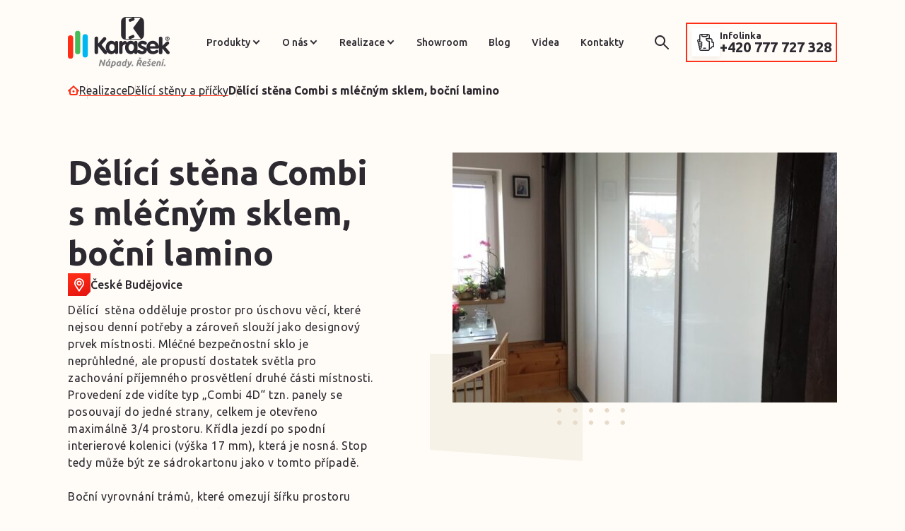

--- FILE ---
content_type: text/html; charset=UTF-8
request_url: https://karasek.cz/reference/delici-stena-combi-s-mlecnym-sklem-bocni-lamino/
body_size: 20628
content:


<!DOCTYPE html>
<html lang="cs">


<head>
    <meta charset="utf-8" />
    <!--[if IE]><meta http-equiv="X-UA-Compatible" content="IE=edge,chrome=1" /><![endif]-->
    <meta name="author" content="Brilo - https://www.brilo.cz" />
    <meta name="viewport" content="width=device-width, initial-scale=1, shrink-to-fit=no, viewport-fit=cover" />
    <meta name="format-detection" content="telephone=no" />

    <link rel="preconnect" href="https://fonts.googleapis.com">
    <link rel="preconnect" href="https://fonts.gstatic.com" crossorigin>
    <link rel="preconnect" href="https://www.youtube.com">
    <link rel="preconnect" href="https://i.ytimg.com">
    <link rel="preconnect" href="https://i9.ytimg.com">
    <link rel="preconnect" href="https://connect.facebook.net/">

    <title>Dělící stěna Combi s mléčným sklem, boční lamino | Karásek</title>

    <link href="https://karasek.cz/wp-content/themes/karasek/images/favicon/apple-touch-icon.png" rel="apple-touch-icon" sizes="180x180">
    <link type="image/png" href="https://karasek.cz/wp-content/themes/karasek/images/favicon/android-chrome-192x192.png" rel="icon" sizes="192x192">
    <link type="image/png" href="https://karasek.cz/wp-content/themes/karasek/images/favicon/android-chrome-512x512.png" rel="icon" sizes="512x512">
    <link type="image/png" href="https://karasek.cz/wp-content/themes/karasek/images/favicon/favicon-32x32.png" rel="icon" sizes="32x32">
    <link type="image/png" href="https://karasek.cz/wp-content/themes/karasek/images/favicon/favicon-16x16.png" rel="icon" sizes="16x16">
    <link rel="manifest" href="https://karasek.cz/wp-content/themes/karasek/images/favicon/site.webmanifest" crossorigin="use-credentials">
    <link href="https://karasek.cz/wp-content/themes/karasek/images/favicon/safari-pinned-tab.svg" rel="mask-icon" color="#000000">
    <meta name="msapplication-TileColor" content="#ffffff">
    <meta name="msapplication-config" content="https://karasek.cz/wp-content/themes/karasek/images/favicon/browserconfig.xml">
    <meta name="theme-color" content="#ffffff">

    <!-- Google Tag Manager -->
<script>(function(w,d,s,l,i){w[l]=w[l]||[];w[l].push({'gtm.start':
new Date().getTime(),event:'gtm.js'});var f=d.getElementsByTagName(s)[0],
j=d.createElement(s),dl=l!='dataLayer'?'&l='+l:'';j.async=true;j.src=
'https://www.googletagmanager.com/gtm.js?id='+i+dl;f.parentNode.insertBefore(j,f);
})(window,document,'script','dataLayer','GTM-WJ5L6QW');</script>
<!-- End Google Tag Manager -->
<meta name="p:domain_verify" content="41d569f189b28f6d40ee7bbd90d3886a"/>

<!-- Meta Pixel Code -->
<script>
!function(f,b,e,v,n,t,s)
{if(f.fbq)return;n=f.fbq=function(){n.callMethod?
n.callMethod.apply(n,arguments):n.queue.push(arguments)};
if(!f._fbq)f._fbq=n;n.push=n;n.loaded=!0;n.version='2.0';
n.queue=[];t=b.createElement(e);t.async=!0;
t.src=v;s=b.getElementsByTagName(e)[0];
s.parentNode.insertBefore(t,s)}(window, document,'script',
'https://connect.facebook.net/en_US/fbevents.js');
fbq('init', '810647502312836');
fbq('track', 'PageView');
</script>
<noscript><img height="1" width="1" style="display:none"
src="https://www.facebook.com/tr?id=810647502312836&ev=PageView&noscript=1"
/></noscript>
<!-- End Meta Pixel Code -->
<!-- Hotjar Tracking Code for https://karasek.cz -->
<script>
    (function(h,o,t,j,a,r){
        h.hj=h.hj||function(){(h.hj.q=h.hj.q||[]).push(arguments)};
        h._hjSettings={hjid:5293038,hjsv:6};
        a=o.getElementsByTagName('head')[0];
        r=o.createElement('script');r.async=1;
        r.src=t+h._hjSettings.hjid+j+h._hjSettings.hjsv;
        a.appendChild(r);
    })(window,document,'https://static.hotjar.com/c/hotjar-','.js?sv=');
</script>

<style>
.i-image-banner {
    display: flex;
    justify-content: center;
}
.single-post .scriptor-paragraph {
    display: block !important;
    overflow: visible !important;
}

.single-post .scriptor-paragraph img.alignleft {
    float: left !important;
    display: inline-block !important;
    margin: 0 1.5em 1em 0 !important;
    max-width: 100%;
    height: auto;
}

.single-post .scriptor-paragraph img.alignright {
    float: right !important;
    display: inline-block !important;
    margin: 0 0 1em 1.5em !important;
    max-width: 100%;
    height: auto;
}

</style>

    <meta name='robots' content='index, follow, max-image-preview:large, max-snippet:-1, max-video-preview:-1' />

	<!-- This site is optimized with the Yoast SEO plugin v25.6 - https://yoast.com/wordpress/plugins/seo/ -->
	<link rel="canonical" href="https://karasek.cz/reference/delici-stena-combi-s-mlecnym-sklem-bocni-lamino/" />
	<meta property="og:locale" content="cs_CZ" />
	<meta property="og:type" content="article" />
	<meta property="og:title" content="Dělící stěna Combi s mléčným sklem, boční lamino | Karásek" />
	<meta property="og:description" content="Dělící&nbsp; stěna odděluje prostor pro úschovu věcí, které nejsou denní potřeby a zároveň slouží jako designový prvek místnosti. Mléčné bezpečnostní sklo je neprůhledné, ale propustí dostatek světla pro zachování příjemného prosvětlení druhé části místnosti. Provedení zde vidíte typ &#8222;Combi 4D&#8220; tzn. panely se posouvají do jedné strany, celkem je otevřeno maximálně 3/4 prostoru. Křídla jezdí..." />
	<meta property="og:url" content="https://karasek.cz/reference/delici-stena-combi-s-mlecnym-sklem-bocni-lamino/" />
	<meta property="og:site_name" content="Karásek" />
	<meta property="article:publisher" content="https://www.facebook.com/karaseksro" />
	<meta property="article:modified_time" content="2022-10-12T13:20:02+00:00" />
	<meta property="og:image" content="https://karasek.cz/wp-content/uploads/2022/10/20160208-125763.jpg" />
	<meta property="og:image:width" content="960" />
	<meta property="og:image:height" content="1280" />
	<meta property="og:image:type" content="image/jpeg" />
	<meta name="twitter:card" content="summary_large_image" />
	<meta name="twitter:label1" content="Odhadovaná doba čtení" />
	<meta name="twitter:data1" content="1 minuta" />
	<!-- / Yoast SEO plugin. -->


<link rel='dns-prefetch' href='//cdnjs.cloudflare.com' />
<link rel='dns-prefetch' href='//fonts.googleapis.com' />
<style id='safe-svg-svg-icon-style-inline-css' type='text/css'>
.safe-svg-cover{text-align:center}.safe-svg-cover .safe-svg-inside{display:inline-block;max-width:100%}.safe-svg-cover svg{fill:currentColor;height:100%;max-height:100%;max-width:100%;width:100%}

</style>
<link rel='stylesheet' id='wp-components-css' href='https://karasek.cz/wp-includes/css/dist/components/style.min.css?ver=6.6.4' type='text/css' media='all' />
<link rel='stylesheet' id='wp-preferences-css' href='https://karasek.cz/wp-includes/css/dist/preferences/style.min.css?ver=6.6.4' type='text/css' media='all' />
<link rel='stylesheet' id='wp-block-editor-css' href='https://karasek.cz/wp-includes/css/dist/block-editor/style.min.css?ver=6.6.4' type='text/css' media='all' />
<link rel='stylesheet' id='popup-maker-block-library-style-css' href='https://karasek.cz/wp-content/plugins/popup-maker/dist/packages/block-library-style.css?ver=dbea705cfafe089d65f1' type='text/css' media='all' />
<style id='classic-theme-styles-inline-css' type='text/css'>
/*! This file is auto-generated */
.wp-block-button__link{color:#fff;background-color:#32373c;border-radius:9999px;box-shadow:none;text-decoration:none;padding:calc(.667em + 2px) calc(1.333em + 2px);font-size:1.125em}.wp-block-file__button{background:#32373c;color:#fff;text-decoration:none}
</style>
<style id='global-styles-inline-css' type='text/css'>
:root{--wp--preset--aspect-ratio--square: 1;--wp--preset--aspect-ratio--4-3: 4/3;--wp--preset--aspect-ratio--3-4: 3/4;--wp--preset--aspect-ratio--3-2: 3/2;--wp--preset--aspect-ratio--2-3: 2/3;--wp--preset--aspect-ratio--16-9: 16/9;--wp--preset--aspect-ratio--9-16: 9/16;--wp--preset--color--black: #000000;--wp--preset--color--cyan-bluish-gray: #abb8c3;--wp--preset--color--white: #ffffff;--wp--preset--color--pale-pink: #f78da7;--wp--preset--color--vivid-red: #cf2e2e;--wp--preset--color--luminous-vivid-orange: #ff6900;--wp--preset--color--luminous-vivid-amber: #fcb900;--wp--preset--color--light-green-cyan: #7bdcb5;--wp--preset--color--vivid-green-cyan: #00d084;--wp--preset--color--pale-cyan-blue: #8ed1fc;--wp--preset--color--vivid-cyan-blue: #0693e3;--wp--preset--color--vivid-purple: #9b51e0;--wp--preset--gradient--vivid-cyan-blue-to-vivid-purple: linear-gradient(135deg,rgba(6,147,227,1) 0%,rgb(155,81,224) 100%);--wp--preset--gradient--light-green-cyan-to-vivid-green-cyan: linear-gradient(135deg,rgb(122,220,180) 0%,rgb(0,208,130) 100%);--wp--preset--gradient--luminous-vivid-amber-to-luminous-vivid-orange: linear-gradient(135deg,rgba(252,185,0,1) 0%,rgba(255,105,0,1) 100%);--wp--preset--gradient--luminous-vivid-orange-to-vivid-red: linear-gradient(135deg,rgba(255,105,0,1) 0%,rgb(207,46,46) 100%);--wp--preset--gradient--very-light-gray-to-cyan-bluish-gray: linear-gradient(135deg,rgb(238,238,238) 0%,rgb(169,184,195) 100%);--wp--preset--gradient--cool-to-warm-spectrum: linear-gradient(135deg,rgb(74,234,220) 0%,rgb(151,120,209) 20%,rgb(207,42,186) 40%,rgb(238,44,130) 60%,rgb(251,105,98) 80%,rgb(254,248,76) 100%);--wp--preset--gradient--blush-light-purple: linear-gradient(135deg,rgb(255,206,236) 0%,rgb(152,150,240) 100%);--wp--preset--gradient--blush-bordeaux: linear-gradient(135deg,rgb(254,205,165) 0%,rgb(254,45,45) 50%,rgb(107,0,62) 100%);--wp--preset--gradient--luminous-dusk: linear-gradient(135deg,rgb(255,203,112) 0%,rgb(199,81,192) 50%,rgb(65,88,208) 100%);--wp--preset--gradient--pale-ocean: linear-gradient(135deg,rgb(255,245,203) 0%,rgb(182,227,212) 50%,rgb(51,167,181) 100%);--wp--preset--gradient--electric-grass: linear-gradient(135deg,rgb(202,248,128) 0%,rgb(113,206,126) 100%);--wp--preset--gradient--midnight: linear-gradient(135deg,rgb(2,3,129) 0%,rgb(40,116,252) 100%);--wp--preset--font-size--small: 13px;--wp--preset--font-size--medium: 20px;--wp--preset--font-size--large: 36px;--wp--preset--font-size--x-large: 42px;--wp--preset--spacing--20: 0.44rem;--wp--preset--spacing--30: 0.67rem;--wp--preset--spacing--40: 1rem;--wp--preset--spacing--50: 1.5rem;--wp--preset--spacing--60: 2.25rem;--wp--preset--spacing--70: 3.38rem;--wp--preset--spacing--80: 5.06rem;--wp--preset--shadow--natural: 6px 6px 9px rgba(0, 0, 0, 0.2);--wp--preset--shadow--deep: 12px 12px 50px rgba(0, 0, 0, 0.4);--wp--preset--shadow--sharp: 6px 6px 0px rgba(0, 0, 0, 0.2);--wp--preset--shadow--outlined: 6px 6px 0px -3px rgba(255, 255, 255, 1), 6px 6px rgba(0, 0, 0, 1);--wp--preset--shadow--crisp: 6px 6px 0px rgba(0, 0, 0, 1);}:where(.is-layout-flex){gap: 0.5em;}:where(.is-layout-grid){gap: 0.5em;}body .is-layout-flex{display: flex;}.is-layout-flex{flex-wrap: wrap;align-items: center;}.is-layout-flex > :is(*, div){margin: 0;}body .is-layout-grid{display: grid;}.is-layout-grid > :is(*, div){margin: 0;}:where(.wp-block-columns.is-layout-flex){gap: 2em;}:where(.wp-block-columns.is-layout-grid){gap: 2em;}:where(.wp-block-post-template.is-layout-flex){gap: 1.25em;}:where(.wp-block-post-template.is-layout-grid){gap: 1.25em;}.has-black-color{color: var(--wp--preset--color--black) !important;}.has-cyan-bluish-gray-color{color: var(--wp--preset--color--cyan-bluish-gray) !important;}.has-white-color{color: var(--wp--preset--color--white) !important;}.has-pale-pink-color{color: var(--wp--preset--color--pale-pink) !important;}.has-vivid-red-color{color: var(--wp--preset--color--vivid-red) !important;}.has-luminous-vivid-orange-color{color: var(--wp--preset--color--luminous-vivid-orange) !important;}.has-luminous-vivid-amber-color{color: var(--wp--preset--color--luminous-vivid-amber) !important;}.has-light-green-cyan-color{color: var(--wp--preset--color--light-green-cyan) !important;}.has-vivid-green-cyan-color{color: var(--wp--preset--color--vivid-green-cyan) !important;}.has-pale-cyan-blue-color{color: var(--wp--preset--color--pale-cyan-blue) !important;}.has-vivid-cyan-blue-color{color: var(--wp--preset--color--vivid-cyan-blue) !important;}.has-vivid-purple-color{color: var(--wp--preset--color--vivid-purple) !important;}.has-black-background-color{background-color: var(--wp--preset--color--black) !important;}.has-cyan-bluish-gray-background-color{background-color: var(--wp--preset--color--cyan-bluish-gray) !important;}.has-white-background-color{background-color: var(--wp--preset--color--white) !important;}.has-pale-pink-background-color{background-color: var(--wp--preset--color--pale-pink) !important;}.has-vivid-red-background-color{background-color: var(--wp--preset--color--vivid-red) !important;}.has-luminous-vivid-orange-background-color{background-color: var(--wp--preset--color--luminous-vivid-orange) !important;}.has-luminous-vivid-amber-background-color{background-color: var(--wp--preset--color--luminous-vivid-amber) !important;}.has-light-green-cyan-background-color{background-color: var(--wp--preset--color--light-green-cyan) !important;}.has-vivid-green-cyan-background-color{background-color: var(--wp--preset--color--vivid-green-cyan) !important;}.has-pale-cyan-blue-background-color{background-color: var(--wp--preset--color--pale-cyan-blue) !important;}.has-vivid-cyan-blue-background-color{background-color: var(--wp--preset--color--vivid-cyan-blue) !important;}.has-vivid-purple-background-color{background-color: var(--wp--preset--color--vivid-purple) !important;}.has-black-border-color{border-color: var(--wp--preset--color--black) !important;}.has-cyan-bluish-gray-border-color{border-color: var(--wp--preset--color--cyan-bluish-gray) !important;}.has-white-border-color{border-color: var(--wp--preset--color--white) !important;}.has-pale-pink-border-color{border-color: var(--wp--preset--color--pale-pink) !important;}.has-vivid-red-border-color{border-color: var(--wp--preset--color--vivid-red) !important;}.has-luminous-vivid-orange-border-color{border-color: var(--wp--preset--color--luminous-vivid-orange) !important;}.has-luminous-vivid-amber-border-color{border-color: var(--wp--preset--color--luminous-vivid-amber) !important;}.has-light-green-cyan-border-color{border-color: var(--wp--preset--color--light-green-cyan) !important;}.has-vivid-green-cyan-border-color{border-color: var(--wp--preset--color--vivid-green-cyan) !important;}.has-pale-cyan-blue-border-color{border-color: var(--wp--preset--color--pale-cyan-blue) !important;}.has-vivid-cyan-blue-border-color{border-color: var(--wp--preset--color--vivid-cyan-blue) !important;}.has-vivid-purple-border-color{border-color: var(--wp--preset--color--vivid-purple) !important;}.has-vivid-cyan-blue-to-vivid-purple-gradient-background{background: var(--wp--preset--gradient--vivid-cyan-blue-to-vivid-purple) !important;}.has-light-green-cyan-to-vivid-green-cyan-gradient-background{background: var(--wp--preset--gradient--light-green-cyan-to-vivid-green-cyan) !important;}.has-luminous-vivid-amber-to-luminous-vivid-orange-gradient-background{background: var(--wp--preset--gradient--luminous-vivid-amber-to-luminous-vivid-orange) !important;}.has-luminous-vivid-orange-to-vivid-red-gradient-background{background: var(--wp--preset--gradient--luminous-vivid-orange-to-vivid-red) !important;}.has-very-light-gray-to-cyan-bluish-gray-gradient-background{background: var(--wp--preset--gradient--very-light-gray-to-cyan-bluish-gray) !important;}.has-cool-to-warm-spectrum-gradient-background{background: var(--wp--preset--gradient--cool-to-warm-spectrum) !important;}.has-blush-light-purple-gradient-background{background: var(--wp--preset--gradient--blush-light-purple) !important;}.has-blush-bordeaux-gradient-background{background: var(--wp--preset--gradient--blush-bordeaux) !important;}.has-luminous-dusk-gradient-background{background: var(--wp--preset--gradient--luminous-dusk) !important;}.has-pale-ocean-gradient-background{background: var(--wp--preset--gradient--pale-ocean) !important;}.has-electric-grass-gradient-background{background: var(--wp--preset--gradient--electric-grass) !important;}.has-midnight-gradient-background{background: var(--wp--preset--gradient--midnight) !important;}.has-small-font-size{font-size: var(--wp--preset--font-size--small) !important;}.has-medium-font-size{font-size: var(--wp--preset--font-size--medium) !important;}.has-large-font-size{font-size: var(--wp--preset--font-size--large) !important;}.has-x-large-font-size{font-size: var(--wp--preset--font-size--x-large) !important;}
:where(.wp-block-post-template.is-layout-flex){gap: 1.25em;}:where(.wp-block-post-template.is-layout-grid){gap: 1.25em;}
:where(.wp-block-columns.is-layout-flex){gap: 2em;}:where(.wp-block-columns.is-layout-grid){gap: 2em;}
:root :where(.wp-block-pullquote){font-size: 1.5em;line-height: 1.6;}
</style>
<link rel="preload" href="https://fonts.googleapis.com/css2?family=Ubuntu:wght@400;500;700&#038;display=swap" as="style" id="google-font" media="all" onload="this.onload=null;this.rel='stylesheet'"><noscript><link rel='stylesheet' id='google-font-css' href='https://fonts.googleapis.com/css2?family=Ubuntu:wght@400;500;700&#038;display=swap' type='text/css' media='all' />
</noscript><link rel='stylesheet' id='theme-style-css' href='https://karasek.cz/wp-content/themes/karasek/style.css?ver=2025-05-21' type='text/css' media='all' />
<link rel="https://api.w.org/" href="https://karasek.cz/wp-json/" /><link rel="alternate" title="JSON" type="application/json" href="https://karasek.cz/wp-json/wp/v2/reference/4901" /><link rel="alternate" title="oEmbed (JSON)" type="application/json+oembed" href="https://karasek.cz/wp-json/oembed/1.0/embed?url=https%3A%2F%2Fkarasek.cz%2Freference%2Fdelici-stena-combi-s-mlecnym-sklem-bocni-lamino%2F" />
<link rel="alternate" title="oEmbed (XML)" type="text/xml+oembed" href="https://karasek.cz/wp-json/oembed/1.0/embed?url=https%3A%2F%2Fkarasek.cz%2Freference%2Fdelici-stena-combi-s-mlecnym-sklem-bocni-lamino%2F&#038;format=xml" />
<!-- Analytics by WP Statistics - https://wp-statistics.com -->
</head>

<body class="reference-template-default single single-reference postid-4901">

    <!-- Google Tag Manager (noscript) -->
<noscript><iframe src="https://www.googletagmanager.com/ns.html?id=GTM-WJ5L6QW"
height="0" width="0" style="display:none;visibility:hidden"></iframe></noscript>
<!-- End Google Tag Manager (noscript) -->

    
<header class="main-header">
    <div class="container main-header__container">
        <div class="main-header__logo">
            <a href="https://karasek.cz" class="main-header__logo-row">
                <div class="img ">
    <picture>
        <img src="https://karasek.cz/wp-content/themes/karasek/images/svg/logo.svg" alt="Karásek" loading="lazy" draggable="false" >
    </picture>
</div>            </a>
        </div>

        <div class="main-header__content">
            <nav class="main-nav">
    <ul class="main-nav__list">
        <li id="menu-item-108" class="menu-item menu-item-type-post_type menu-item-object-page menu-item-has-children menu-item-108"><a href="https://karasek.cz/produkty/">Produkty</a>
<ul class="sub-menu">
	<li id="menu-item-7141" class="menu-item menu-item-type-post_type menu-item-object-page menu-item-7141"><a href="https://karasek.cz/produkty/zimni-zahrady/">Zimní zahrady</a></li>
	<li id="menu-item-25607" class="menu-item menu-item-type-post_type menu-item-object-page menu-item-25607"><a href="https://karasek.cz/produkty/celorocni-zimni-zahrady/">Celoroční zimní zahrady</a></li>
	<li id="menu-item-7143" class="menu-item menu-item-type-post_type menu-item-object-page menu-item-7143"><a href="https://karasek.cz/produkty/zaskleni-pergol-a-teras/">Zasklení pergol a teras</a></li>
	<li id="menu-item-7142" class="menu-item menu-item-type-post_type menu-item-object-page menu-item-7142"><a href="https://karasek.cz/produkty/pergoly/">Pergoly</a></li>
	<li id="menu-item-7144" class="menu-item menu-item-type-post_type menu-item-object-page menu-item-7144"><a href="https://karasek.cz/produkty/stinici-technika/">Stínící technika</a></li>
	<li id="menu-item-7263" class="menu-item menu-item-type-post_type menu-item-object-page menu-item-7263"><a href="https://karasek.cz/dalsi-produkty/">Další produkty</a></li>
</ul>
</li>
<li id="menu-item-100" class="menu-item menu-item-type-post_type menu-item-object-page menu-item-has-children menu-item-100"><a href="https://karasek.cz/o-nas/">O nás</a>
<ul class="sub-menu">
	<li id="menu-item-18345" class="menu-item menu-item-type-post_type menu-item-object-page menu-item-18345"><a href="https://karasek.cz/o-nas/">O nás</a></li>
	<li id="menu-item-18344" class="menu-item menu-item-type-post_type menu-item-object-page menu-item-18344"><a href="https://karasek.cz/online-hodnoceni/">Online hodnocení</a></li>
</ul>
</li>
<li id="menu-item-101" class="menu-item menu-item-type-post_type menu-item-object-page menu-item-has-children menu-item-101"><a href="https://karasek.cz/hodnoceni/">Realizace</a>
<ul class="sub-menu">
	<li id="menu-item-7099" class="menu-item menu-item-type-post_type menu-item-object-page menu-item-7099"><a href="https://karasek.cz/recenze/">Recenze</a></li>
	<li id="menu-item-825" class="menu-item menu-item-type-post_type menu-item-object-page menu-item-825"><a href="https://karasek.cz/realizace/">Realizace</a></li>
</ul>
</li>
<li id="menu-item-102" class="menu-item menu-item-type-post_type menu-item-object-page menu-item-102"><a href="https://karasek.cz/showroom/">Showroom</a></li>
<li id="menu-item-103" class="menu-item menu-item-type-post_type menu-item-object-page current_page_parent menu-item-103"><a href="https://karasek.cz/blog/">Blog</a></li>
<li id="menu-item-104" class="menu-item menu-item-type-post_type menu-item-object-page menu-item-104"><a href="https://karasek.cz/videa/">Videa</a></li>
<li id="menu-item-105" class="menu-item menu-item-type-post_type menu-item-object-page menu-item-105"><a href="https://karasek.cz/kontakty/">Kontakty</a></li>
    </ul>
</nav>        </div>

        <div class="main-header-search">
    <form class="main-header-search__inner" role="search" method="get" action="https://karasek.cz/">
        <input id="s" name="s" type="text" placeholder="vyhledat.." class="main-header-search__input">
        <button class="btn --primary   --animation-zoom --icon-only  main-header-search__submit" type="submit">
            <span class="btn__icon">
                
<span class="icon ">
    <svg xmlns="http://www.w3.org/2000/svg" width="20" height="20" viewBox="0 0 20 20"><path d="M18.254 19.698l-6.135-6.129a7.481 7.481 0 01-4.562 1.529 7.552 7.552 0 116.008-2.973l6.135 6.131a1.023 1.023 0 010 1.441 1.04 1.04 0 01-.725.3 1.023 1.023 0 01-.721-.299zM2.043 7.548a5.515 5.515 0 009.387 3.922l.006-.008.018-.014a5.464 5.464 0 001.619-3.9 5.515 5.515 0 00-11.029 0z" fill="#2c2a30"/></svg></span>            </span>
        </button>
    </form>
    <button class="btn --primary --animation-zoom --icon-only main-header-search__button" type="button">
          <span class="btn__icon">
              
<span class="icon ">
    <svg xmlns="http://www.w3.org/2000/svg" width="20" height="20" viewBox="0 0 20 20"><path d="M18.254 19.698l-6.135-6.129a7.481 7.481 0 01-4.562 1.529 7.552 7.552 0 116.008-2.973l6.135 6.131a1.023 1.023 0 010 1.441 1.04 1.04 0 01-.725.3 1.023 1.023 0 01-.721-.299zM2.043 7.548a5.515 5.515 0 009.387 3.922l.006-.008.018-.014a5.464 5.464 0 001.619-3.9 5.515 5.515 0 00-11.029 0z" fill="#2c2a30"/></svg></span>          </span>
    </button>
</div>
        
    <a href="tel:+420777727328" class="main-header__cta-box">
        <div class="main-header__icon-wrapper">
            
<span class="icon ">
    <svg xmlns="http://www.w3.org/2000/svg" width="24" height="24" viewBox="0 0 24 24"><g data-name="Group 1309" fill="#2c2a30"><path data-name="Path 12817" d="M23.3 11.3h-1.559V8.991a2.961 2.961 0 00-2.962-2.962h-.8V2.213A2.212 2.212 0 0015.766 0H5.222a2.209 2.209 0 00-2.209 2.209v5.322h-.8A2.209 2.209 0 000 9.741a2.21 2.21 0 001.062 1.887 2.2 2.2 0 00-.309 1.125 2.21 2.21 0 001.061 1.887 2.195 2.195 0 00-.308 1.126 2.2 2.2 0 001.062 1.888 2.2 2.2 0 00-.308 1.124 2.2 2.2 0 00.753 1.659v1.353A2.212 2.212 0 005.222 24h10.544a2.193 2.193 0 001.562-.647 2.194 2.194 0 00.648-1.562v-.8h.8a2.968 2.968 0 002.878-2.259H23.3a.7.7 0 00.7-.7V12a.7.7 0 00-.7-.7zM7.431 1.406h6.125v.8a.8.8 0 01-.8.8H8.234a.8.8 0 01-.8-.8zM1.406 9.74a.8.8 0 01.8-.8h.8v1.606h-.8a.8.8 0 01-.8-.805zm.753 3.013a.8.8 0 01.8-.8h2.263a.8.8 0 01.8.8.8.8 0 01-.8.8h-2.26a.8.8 0 01-.803-.8zm.753 3.012a.8.8 0 01.8-.8h1.51a.8.8 0 01.8.8.8.8 0 01-.8.8H3.716a.8.8 0 01-.803-.799zm.753 3.013a.8.8 0 01.8-.8.8.8 0 01.8.8.8.8 0 01-.8.8.8.8 0 01-.799-.8zm12.9 3.013a.8.8 0 01-.8.8H5.222a.8.8 0 01-.8-.8v-.8h.05a2.212 2.212 0 002.209-2.209 2.2 2.2 0 00-.308-1.124 2.211 2.211 0 001.062-1.888 2.191 2.191 0 00-.595-1.507 2.2 2.2 0 00.595-1.506 2.212 2.212 0 00-2.209-2.209h-.8V2.214a.8.8 0 01.8-.8h.8v.8a2.208 2.208 0 002.209 2.209h4.519a2.208 2.208 0 002.209-2.209v-.8h.8a.8.8 0 01.8.8V6.03h-3.81a.7.7 0 00-.7.7 4.474 4.474 0 004.469 4.469h.05zm6.025-4.469h-1.553a.7.7 0 00-.7.7 1.558 1.558 0 01-1.556 1.556h-.8v-9.087a.7.7 0 00-.7-.7h-.753a3.068 3.068 0 01-2.981-2.359h5.24a1.555 1.555 0 011.556 1.556V12a.7.7 0 00.7.7h1.556z"/><path data-name="Path 12818" d="M12 19.581H8.987a.7.7 0 00-.7.7.7.7 0 00.7.7H12a.7.7 0 00.7-.7.7.7 0 00-.7-.7z"/></g></svg></span>        </div>

        <div class="main-header__cta-info">
            <p class="main-header__cta-box-title">Infolinka</p>
            <p class="main-header__tel">+420 777 727 328</p>
        </div>
    </a>

        <div class="main-header__mobile-nav">
            <div class="main-header__hamburger-btn">
                <span></span>
                <span></span>
                <span></span>
                <span></span>
            </div>
        </div>

    </div>
    <div class="main-header__mask"></div>
</header>

    <main>
        <div class="breadcrumbs-container container">
    <div class="breadcrumbs">
        <span><span><a href="https://karasek.cz/">Úvod</a></span>  <span><a href="https://karasek.cz/realizace/">Realizace</a></span>  <span><a href="https://karasek.cz/produkty/zaskleni-pergol-a-teras/delici-steny-a-pricky/">Dělící stěny a příčky</a></span>  <span class="breadcrumb_last" aria-current="page">Dělící stěna Combi s mléčným sklem, boční lamino</span></span>    </div>
</div>

        <div id="projectNotices" class="container">
	</div><div class="g-gallery --gallery">
    
<section class="base-section s-refrence-detail">
    <div class="base-section__container container">
        <div class="s-refrence-detail__grid">
            <div class="s-refrence-detail__content">
                <h1 class="s-refrence-detail__heading">
                    Dělící stěna Combi s mléčným sklem, boční lamino                </h1>

                                                                <div class="link --icon-before --no-decor">
                                                        <span class="link__title">České Budějovice</span>
                            <div class="link__icon">
                                
<span class="icon ">
    <svg xmlns="http://www.w3.org/2000/svg" width="32" height="32" viewBox="0 0 32 32"><defs><linearGradient id="a" x1=".31" x2=".71" y2="1" gradientUnits="objectBoundingBox"><stop offset="0" stop-color="#ff2d16"/><stop offset="1" stop-color="#e6150f"/></linearGradient></defs><g data-name="Group 1282"><path data-name="Subtraction 2" d="M26.148 32H0V0h32v26.148L26.148 32z" fill="url(#a)"/></g><g data-name="Group 1349"><path data-name="Union 206" d="M15.138 25.498l-5.037-7.73-.007-.01a7 7 0 1111.723.137.007.007 0 010 .006l-5.221 7.611a.864.864 0 01-.721.383.888.888 0 01-.737-.397zm-4.388-11.5a5.222 5.222 0 00.819 2.816l4.32 6.627 4.477-6.529a5.25 5.25 0 10-9.616-2.914zm1.75 0a3.5 3.5 0 113.5 3.5 3.5 3.5 0 01-3.499-3.5zm1.75 0A1.749 1.749 0 1016 12.25a1.749 1.749 0 00-1.749 1.748z" fill="#fff"/></g></svg></span>                            </div>
                                        </div>
            
    
            <div class="s-refrence-detail__perex entry-content">
            <p>Dělící&nbsp; stěna odděluje prostor pro úschovu věcí, které nejsou denní potřeby a zároveň slouží jako designový prvek místnosti. Mléčné bezpečnostní sklo je neprůhledné, ale propustí dostatek světla pro zachování příjemného prosvětlení druhé části místnosti. Provedení zde vidíte typ &#8222;Combi 4D&#8220; tzn. panely se posouvají do jedné strany, celkem je otevřeno maximálně 3/4 prostoru. Křídla jezdí po spodní interierové kolenici (výška 17 mm), která je nosná. Stop tedy může být ze sádrokartonu jako v tomto případě.</p>
<p>Boční vyrovnání trámů, které omezují šířku prostoru jsme vyřešili pevnými díly s laminem.</p>
        </div>
            </div>

                    <div class="s-refrence-detail__image-col">
                <div class="s-refrence-detail__image">
                    <a class="i-gallery" href="https://karasek.cz/wp-content/uploads/2022/10/20160208-125763-768x1024.jpg" data-fancybox="gallery-Z">
                        <div class="img">
                            <picture>
                                <img loading='lazy' src="" data-src="https://karasek.cz/wp-content/uploads/fly-images/4902/20160208-125763-544x354-c.jpg" srcset="" data-srcset="https://karasek.cz/wp-content/uploads/fly-images/4902/20160208-125763-544x354-c.jpg 1x, https://karasek.cz/wp-content/uploads/fly-images/4902/20160208-125763-1088x708-c.jpg 2x" draggable="false" alt="20160208-125763" ><noscript><img src="https://karasek.cz/wp-content/uploads/fly-images/4902/20160208-125763-544x354-c.jpg" alt="20160208-125763"></noscript>                            </picture>
                        </div>
                    </a>
                </div>

                <div class="s-refrence-detail__decor">
                    <div class="img">
                        <picture>
                            <img src="https://karasek.cz/wp-content/themes/karasek/images/svg/decor-middle.svg" alt="" loading="lazy" draggable="false" aria-hidden="true">
                        </picture>
                    </div>
                </div>
            </div>
            </div>
    </div>
</section>

    <section class="base-section s-cta">
        <div class="base-section__container container">
            <div class="row s-cta__row">
                <div class="col-xxl-12">
                    <div class="s-cta__action">
                                                    <div class="s-cta__content-full-width">
                                                                    <h3 class="s-cta__action-title">Líbí se Vám tato realizace?</h3>
                                                                                                    <p class="s-cta__action-perex">Napište nám a my Vám připravíme nezávaznou cenovou nabídku. </p>
                                                            </div>
                        
                                                    <div class="s-cta__button">
                                                                    <button class="btn --primary s-cta__form-button" type="button" data-modal-target="contact-form">
                                        <span class="btn__title">Nezávazná poptávka</span>
                                    </button>
                                                            </div>
                        
                        <div class="s-cta__decor">
                            <div class="img">
                                <picture>
                                    <img src="https://karasek.cz/wp-content/themes/karasek/images/svg/decor-short.svg" alt="" loading="lazy" draggable="false" aria-hidden="true">
                                </picture>
                            </div>
                        </div>
                    </div>
                </div>
            </div>
        </div>
    </section>
    <section class="base-section s-gallery">
        <div class="base-section__container container">
            <div class="row s-gallery__row margin0">
                                    <div class="col-lg-12  padding0">
                        <div class="g-gallery">
                            <div class="g-gallery__row">
                                                                        <div class="i-gallery" data-src="https://karasek.cz/wp-content/uploads/2022/10/20160208-125789-768x1024.jpg" data-fancybox="gallery-Z">
                                            <div class="img --ratio-13-10">
                                                <picture>
                                                    <img loading='lazy' src="" data-src="https://karasek.cz/wp-content/uploads/fly-images/4903/20160208-125789-350x265-c.jpg" srcset="" data-srcset="https://karasek.cz/wp-content/uploads/fly-images/4903/20160208-125789-350x265-c.jpg 1x, https://karasek.cz/wp-content/uploads/fly-images/4903/20160208-125789-700x530-c.jpg 2x" draggable="false" alt="20160208-125789" ><noscript><img src="https://karasek.cz/wp-content/uploads/fly-images/4903/20160208-125789-350x265-c.jpg" alt="20160208-125789"></noscript>                                                </picture>
                                            </div>
                                        </div>
                                                                                                            <div class="i-gallery" data-src="https://karasek.cz/wp-content/uploads/2022/10/20160208-125794-768x1024.jpg" data-fancybox="gallery-Z">
                                            <div class="img --ratio-13-10">
                                                <picture>
                                                    <img loading='lazy' src="" data-src="https://karasek.cz/wp-content/uploads/fly-images/4904/20160208-125794-350x265-c.jpg" srcset="" data-srcset="https://karasek.cz/wp-content/uploads/fly-images/4904/20160208-125794-350x265-c.jpg 1x, https://karasek.cz/wp-content/uploads/fly-images/4904/20160208-125794-700x530-c.jpg 2x" draggable="false" alt="20160208-125794" ><noscript><img src="https://karasek.cz/wp-content/uploads/fly-images/4904/20160208-125794-350x265-c.jpg" alt="20160208-125794"></noscript>                                                </picture>
                                            </div>
                                        </div>
                                                                                                            <div class="i-gallery" data-src="https://karasek.cz/wp-content/uploads/2022/10/20160208-125710-768x1024.jpg" data-fancybox="gallery-Z">
                                            <div class="img --ratio-13-10">
                                                <picture>
                                                    <img loading='lazy' src="" data-src="https://karasek.cz/wp-content/uploads/fly-images/4905/20160208-125710-350x265-c.jpg" srcset="" data-srcset="https://karasek.cz/wp-content/uploads/fly-images/4905/20160208-125710-350x265-c.jpg 1x, https://karasek.cz/wp-content/uploads/fly-images/4905/20160208-125710-700x530-c.jpg 2x" draggable="false" alt="20160208-125710" ><noscript><img src="https://karasek.cz/wp-content/uploads/fly-images/4905/20160208-125710-350x265-c.jpg" alt="20160208-125710"></noscript>                                                </picture>
                                            </div>
                                        </div>
                                                                                                            <div class="i-gallery" data-src="https://karasek.cz/wp-content/uploads/2022/10/20160208-125728-768x1024.jpg" data-fancybox="gallery-Z">
                                            <div class="img --ratio-13-10">
                                                <picture>
                                                    <img loading='lazy' src="" data-src="https://karasek.cz/wp-content/uploads/fly-images/4906/20160208-125728-350x265-c.jpg" srcset="" data-srcset="https://karasek.cz/wp-content/uploads/fly-images/4906/20160208-125728-350x265-c.jpg 1x, https://karasek.cz/wp-content/uploads/fly-images/4906/20160208-125728-700x530-c.jpg 2x" draggable="false" alt="20160208-125728" ><noscript><img src="https://karasek.cz/wp-content/uploads/fly-images/4906/20160208-125728-350x265-c.jpg" alt="20160208-125728"></noscript>                                                </picture>
                                            </div>
                                        </div>
                                                                                                            <div class="i-gallery" data-src="https://karasek.cz/wp-content/uploads/2022/10/20160208-125737-768x1024.jpg" data-fancybox="gallery-Z">
                                            <div class="img --ratio-13-10">
                                                <picture>
                                                    <img loading='lazy' src="" data-src="https://karasek.cz/wp-content/uploads/fly-images/4907/20160208-125737-350x265-c.jpg" srcset="" data-srcset="https://karasek.cz/wp-content/uploads/fly-images/4907/20160208-125737-350x265-c.jpg 1x, https://karasek.cz/wp-content/uploads/fly-images/4907/20160208-125737-700x530-c.jpg 2x" draggable="false" alt="20160208-125737" ><noscript><img src="https://karasek.cz/wp-content/uploads/fly-images/4907/20160208-125737-350x265-c.jpg" alt="20160208-125737"></noscript>                                                </picture>
                                            </div>
                                        </div>
                                                                                                </div>
                        </div>
                    </div>
                
                            </div>
        </div>
    </section>

<section class="base-section s-posts">
    <div class="base-section__container container">
        
                    <div class="s-posts__grid">
                
<div class="s-realizations-grid__grid-cell">
    <article class="i-post">
                    <div class="i-post__image-col">
                <div class="i-post__image">
                    <a href="https://karasek.cz/reference/delici-stena-posuvna-s-mlecnym-sklem-cerne-profily/" class="i-post-image-link u-img-hover">
                        <div class="img --ratio-23-18">
                            <picture>
                                <img loading='lazy' src="" data-src="https://karasek.cz/wp-content/uploads/fly-images/24182/IMG_0124-scaled-640x480-c.jpg" srcset="" data-srcset="https://karasek.cz/wp-content/uploads/fly-images/24182/IMG_0124-scaled-640x480-c.jpg 1x, https://karasek.cz/wp-content/uploads/fly-images/24182/IMG_0124-scaled-1280x960-c.jpg 2x" draggable="false" alt="IMG_0124" ><noscript><img src="https://karasek.cz/wp-content/uploads/fly-images/24182/IMG_0124-scaled-640x480-c.jpg" alt="IMG_0124"></noscript>                            </picture>
                        </div>
                    </a>
                </div>
            </div>
        
        <div class="i-post__content-col">
            <div class="i-post__content">
                <header class="i-post__header">
                    <h3 class="i-post__heading">
                        <a href="https://karasek.cz/reference/delici-stena-posuvna-s-mlecnym-sklem-cerne-profily/" title="Dělící stěna posuvná s mléčným sklem, černé profily" class="i-post__heading-link">Dělící stěna posuvná s mléčným sklem, černé profily</a>
                    </h3>
                    <p class="i-post__perex"><p>Do prostoru jsme instalovali posuvnou dělicí stěnu s mléčným sklem a černými profily. Stěna umožňuje&#8230;</p>
</p>
                </header>

                <footer class="i-post__footer">
                    <a class="link --black" href="https://karasek.cz/reference/delici-stena-posuvna-s-mlecnym-sklem-cerne-profily/">
                        <span class="link__title">Číst více</span>
                    </a>
                </footer>
            </div>
        </div>
    </article>
</div>
<div class="s-realizations-grid__grid-cell">
    <article class="i-post">
                    <div class="i-post__image-col">
                <div class="i-post__image">
                    <a href="https://karasek.cz/reference/fixni-delici-venkovni-pricka-s-mlecnym-sklem/" class="i-post-image-link u-img-hover">
                        <div class="img --ratio-23-18">
                            <picture>
                                <img loading='lazy' src="" data-src="https://karasek.cz/wp-content/uploads/fly-images/18891/IMG_0216-scaled-640x480-c.jpg" srcset="" data-srcset="https://karasek.cz/wp-content/uploads/fly-images/18891/IMG_0216-scaled-640x480-c.jpg 1x, https://karasek.cz/wp-content/uploads/fly-images/18891/IMG_0216-scaled-1280x960-c.jpg 2x" draggable="false" alt="Rámové fixní zasklení" ><noscript><img src="https://karasek.cz/wp-content/uploads/fly-images/18891/IMG_0216-scaled-640x480-c.jpg" alt="Rámové fixní zasklení"></noscript>                            </picture>
                        </div>
                    </a>
                </div>
            </div>
        
        <div class="i-post__content-col">
            <div class="i-post__content">
                <header class="i-post__header">
                    <h3 class="i-post__heading">
                        <a href="https://karasek.cz/reference/fixni-delici-venkovni-pricka-s-mlecnym-sklem/" title="Fixní dělící venkovní příčka s mléčným sklem." class="i-post__heading-link">Fixní dělící venkovní příčka s mléčným sklem.</a>
                    </h3>
                    <p class="i-post__perex"><p>Fixní zasklení lze použít k předělení jak vnitřních, tak venkovních prostor. U této realizace jsme&#8230;</p>
</p>
                </header>

                <footer class="i-post__footer">
                    <a class="link --black" href="https://karasek.cz/reference/fixni-delici-venkovni-pricka-s-mlecnym-sklem/">
                        <span class="link__title">Číst více</span>
                    </a>
                </footer>
            </div>
        </div>
    </article>
</div>
<div class="s-realizations-grid__grid-cell">
    <article class="i-post">
                    <div class="i-post__image-col">
                <div class="i-post__image">
                    <a href="https://karasek.cz/reference/delici-pricka-v-byte-combi-mlecny-polykarbonat/" class="i-post-image-link u-img-hover">
                        <div class="img --ratio-23-18">
                            <picture>
                                <img loading='lazy' src="" data-src="https://karasek.cz/wp-content/uploads/fly-images/17864/IMG_0713-scaled-640x480-c.jpg" srcset="" data-srcset="https://karasek.cz/wp-content/uploads/fly-images/17864/IMG_0713-scaled-640x480-c.jpg 1x, https://karasek.cz/wp-content/uploads/fly-images/17864/IMG_0713-scaled-1280x960-c.jpg 2x" draggable="false" alt="dělící posuvná příčka combi" ><noscript><img src="https://karasek.cz/wp-content/uploads/fly-images/17864/IMG_0713-scaled-640x480-c.jpg" alt="dělící posuvná příčka combi"></noscript>                            </picture>
                        </div>
                    </a>
                </div>
            </div>
        
        <div class="i-post__content-col">
            <div class="i-post__content">
                <header class="i-post__header">
                    <h3 class="i-post__heading">
                        <a href="https://karasek.cz/reference/delici-pricka-v-byte-combi-mlecny-polykarbonat/" title="Dělící příčka v bytě Combi (mléčný polykarbonát)" class="i-post__heading-link">Dělící příčka v bytě Combi (mléčný polykarbonát)</a>
                    </h3>
                    <p class="i-post__perex"><p>Dělící příčka nám umožnuje trvale, ale i dočasně rozdělit obytný prostor na dvě oddělené místnosti&#8230;.</p>
</p>
                </header>

                <footer class="i-post__footer">
                    <a class="link --black" href="https://karasek.cz/reference/delici-pricka-v-byte-combi-mlecny-polykarbonat/">
                        <span class="link__title">Číst více</span>
                    </a>
                </footer>
            </div>
        </div>
    </article>
</div>
<div class="s-realizations-grid__grid-cell">
    <article class="i-post">
                    <div class="i-post__image-col">
                <div class="i-post__image">
                    <a href="https://karasek.cz/reference/delici-pricka-combi-a-shrnovaci-dvere/" class="i-post-image-link u-img-hover">
                        <div class="img --ratio-23-18">
                            <picture>
                                <img loading='lazy' src="" data-src="https://karasek.cz/wp-content/uploads/fly-images/17634/IMG_0948-scaled-640x480-c.jpg" srcset="" data-srcset="https://karasek.cz/wp-content/uploads/fly-images/17634/IMG_0948-scaled-640x480-c.jpg 1x, https://karasek.cz/wp-content/uploads/fly-images/17634/IMG_0948-scaled-1280x960-c.jpg 2x" draggable="false" alt="dělící příčka" ><noscript><img src="https://karasek.cz/wp-content/uploads/fly-images/17634/IMG_0948-scaled-640x480-c.jpg" alt="dělící příčka"></noscript>                            </picture>
                        </div>
                    </a>
                </div>
            </div>
        
        <div class="i-post__content-col">
            <div class="i-post__content">
                <header class="i-post__header">
                    <h3 class="i-post__heading">
                        <a href="https://karasek.cz/reference/delici-pricka-combi-a-shrnovaci-dvere/" title="Dělící příčka Combi a shrnovací dveře" class="i-post__heading-link">Dělící příčka Combi a shrnovací dveře</a>
                    </h3>
                    <p class="i-post__perex"><p>Vytvoření dělící příčky pomocí posuvného systému Combi. Jako výplň je použito bezpečnostní kalené sklo ESG&#8230;</p>
</p>
                </header>

                <footer class="i-post__footer">
                    <a class="link --black" href="https://karasek.cz/reference/delici-pricka-combi-a-shrnovaci-dvere/">
                        <span class="link__title">Číst více</span>
                    </a>
                </footer>
            </div>
        </div>
    </article>
</div>
<div class="s-realizations-grid__grid-cell">
    <article class="i-post">
                    <div class="i-post__image-col">
                <div class="i-post__image">
                    <a href="https://karasek.cz/reference/delici-pricka-combi-s-mlecnym-pcd-8-mm/" class="i-post-image-link u-img-hover">
                        <div class="img --ratio-23-18">
                            <picture>
                                <img loading='lazy' src="" data-src="https://karasek.cz/wp-content/uploads/fly-images/17409/IMG_1417-scaled-640x480-c.jpg" srcset="" data-srcset="https://karasek.cz/wp-content/uploads/fly-images/17409/IMG_1417-scaled-640x480-c.jpg 1x, https://karasek.cz/wp-content/uploads/fly-images/17409/IMG_1417-scaled-1280x960-c.jpg 2x" draggable="false" alt="dělící příčka" ><noscript><img src="https://karasek.cz/wp-content/uploads/fly-images/17409/IMG_1417-scaled-640x480-c.jpg" alt="dělící příčka"></noscript>                            </picture>
                        </div>
                    </a>
                </div>
            </div>
        
        <div class="i-post__content-col">
            <div class="i-post__content">
                <header class="i-post__header">
                    <h3 class="i-post__heading">
                        <a href="https://karasek.cz/reference/delici-pricka-combi-s-mlecnym-pcd-8-mm/" title="Dělící příčka Combi s mléčným PCD 8 mm" class="i-post__heading-link">Dělící příčka Combi s mléčným PCD 8 mm</a>
                    </h3>
                    <p class="i-post__perex"><p>Potřebujete předělit místnost? Hliníkový rámový systém Combi je moderním a vysoce účelným řešením. Dovoluje montáž&#8230;</p>
</p>
                </header>

                <footer class="i-post__footer">
                    <a class="link --black" href="https://karasek.cz/reference/delici-pricka-combi-s-mlecnym-pcd-8-mm/">
                        <span class="link__title">Číst více</span>
                    </a>
                </footer>
            </div>
        </div>
    </article>
</div>
<div class="s-realizations-grid__grid-cell">
    <article class="i-post">
                    <div class="i-post__image-col">
                <div class="i-post__image">
                    <a href="https://karasek.cz/reference/uzamykatelna-delici-pricka-sklo-s-mlecnou-folii/" class="i-post-image-link u-img-hover">
                        <div class="img --ratio-23-18">
                            <picture>
                                <img loading='lazy' src="" data-src="https://karasek.cz/wp-content/uploads/fly-images/17342/IMG_1625-scaled-e1734081569917-640x480-c.jpg" srcset="" data-srcset="https://karasek.cz/wp-content/uploads/fly-images/17342/IMG_1625-scaled-e1734081569917-640x480-c.jpg 1x, https://karasek.cz/wp-content/uploads/fly-images/17342/IMG_1625-scaled-e1734081569917-1280x960-c.jpg 2x" draggable="false" alt="Hliníková dělící příčka s mléčným sklem" ><noscript><img src="https://karasek.cz/wp-content/uploads/fly-images/17342/IMG_1625-scaled-e1734081569917-640x480-c.jpg" alt="Hliníková dělící příčka s mléčným sklem"></noscript>                            </picture>
                        </div>
                    </a>
                </div>
            </div>
        
        <div class="i-post__content-col">
            <div class="i-post__content">
                <header class="i-post__header">
                    <h3 class="i-post__heading">
                        <a href="https://karasek.cz/reference/uzamykatelna-delici-pricka-sklo-s-mlecnou-folii/" title="Uzamykatelná dělící příčka &#8211; sklo s mléčnou fólií" class="i-post__heading-link">Uzamykatelná dělící příčka &#8211; sklo s mléčnou fólií</a>
                    </h3>
                    <p class="i-post__perex"><p>Dvoudílná dělící příčka Combi doplněná o díly fixní, zasklená VSG sklem 3.3.1. s mléčnou fólií&#8230;.</p>
</p>
                </header>

                <footer class="i-post__footer">
                    <a class="link --black" href="https://karasek.cz/reference/uzamykatelna-delici-pricka-sklo-s-mlecnou-folii/">
                        <span class="link__title">Číst více</span>
                    </a>
                </footer>
            </div>
        </div>
    </article>
</div>            </div>
        
            </div>
</section></div>

<div class="c-modal --hidden" id="contact-form">
    <div class="c-modal__dialog">
        <div class="c-modal__content">
            <div class="c-modal__inner">
                <div class="c-modal__body">
                    
<form method="post" action="https://karasek.cz/reference/delici-stena-combi-s-mlecnym-sklem-bocni-lamino/" id="contact-form" data-validate="jquery" enctype="multipart/form-data" autocomplete="on" onSubmit="document.getElementById('btn-submit-form').disabled=true;" class="f-cta form-base ">                    <div class="f-cta__form-wrapper">

                        <div class="f-cta__form-header">
                            <div class="f-cta__icon-wrapper">
                                
<span class="icon ">
    <svg xmlns="http://www.w3.org/2000/svg" width="24" height="24" viewBox="0 0 24 24"><g fill="#fff"><path data-name="Path 12901" d="M12 0A12.014 12.014 0 000 12a11.891 11.891 0 001.892 6.471A31.951 31.951 0 01.22 21.725 1.494 1.494 0 001.494 24a17.4 17.4 0 005.906-.913A11.89 11.89 0 0012 24a12 12 0 100-24zm0 21.011a8.924 8.924 0 01-3.911-.891 1.495 1.495 0 00-1.237-.028 11.111 11.111 0 01-2.764.743c.284-.582.588-1.244.886-1.962a1.5 1.5 0 00-.185-1.471 9.011 9.011 0 117.212 3.608z"/><path data-name="Path 12902" d="M13.337 6.532a1.494 1.494 0 00-2.673 0l-4.146 8.292a1.495 1.495 0 102.673 1.337l.225-.45h5.169l.225.45a1.495 1.495 0 102.673-1.337zm-2.427 6.19l1.09-2.18 1.09 2.18z"/></g></svg></span>                            </div>
                            <h2 class="f-cta__heading">Nezávazná poptávka</h2>
                        </div>

                        <div class="f-cta__wrapper">

                            <input type="text" name="kt-contact-form[utm-source]"  id="utm-source" hidden class="--utm_source f-cta__utm-parameter kt-field " value="" />                            <input type="text" name="kt-contact-form[utm-medium]"  id="utm-medium" hidden class="--utm_medium f-cta__utm-parameter kt-field " value="" />                            <input type="text" name="kt-contact-form[utm-campaign]"  id="utm-campaign" hidden class="--utm_campaign f-cta__utm-parameter kt-field " value="" />
                            <div class="f-wrap">
                                <label class="f-label --required">
                                    <span class="f-label__title">Jméno a příjmení</span>
                                </label>
                                <input type="text" name="kt-contact-form[kt-contact-form-name]"  id="kt-contact-form-name" placeholder="" maxlength="30" required autocomplete="off" data-validators="[{&quot;condition&quot;:&quot;required&quot;,&quot;msg&quot;:&quot;Jm\u00e9no je povinn\u00e1 polo\u017eka&quot;,&quot;params&quot;:null},{&quot;condition&quot;:&quot;maxLength&quot;,&quot;msg&quot;:&quot;Jm\u00e9no m\u016f\u017ee m\u00edt maxim\u00e1ln\u011b 30 znak\u016f&quot;,&quot;params&quot;:30}]" class="f-base kt-field " value="" />                            </div>

                            <div class="f-wrap">
                                <label class="f-label --required">
                                    <span class="f-label__title">Telefon</span>
                                </label>
                                <input type="tel" name="kt-contact-form[kt-contact-form-phone]"  id="kt-contact-form-phone" placeholder="" maxlength="30" required data-validators="[{&quot;condition&quot;:&quot;maxLength&quot;,&quot;msg&quot;:&quot;Telefonn\u00ed \u010d\u00edslo m\u016f\u017ee m\u00edt maxim\u00e1ln\u011b 30 znak\u016f&quot;,&quot;params&quot;:30},{&quot;condition&quot;:&quot;required&quot;,&quot;msg&quot;:&quot;Telefon je povinn\u00e1 polo\u017eka&quot;,&quot;params&quot;:null}]" class="f-base kt-field " value="" />                            </div>

                            <div class="f-wrap">
                                <label class="f-label --required">
                                    <span class="f-label__title">Email</span>
                                </label>
                                <input type="email" name="kt-contact-form[kt-contact-form-email]"  id="kt-contact-form-email" placeholder="" maxlength="100" required data-validators="[{&quot;condition&quot;:&quot;required&quot;,&quot;msg&quot;:&quot;E-mail je povinn\u00e1 polo\u017eka&quot;,&quot;params&quot;:null},{&quot;condition&quot;:&quot;email&quot;,&quot;msg&quot;:&quot;Chybn\u00fd tvar e-mailov\u00e9 adresy&quot;,&quot;params&quot;:null},{&quot;condition&quot;:&quot;maxLength&quot;,&quot;msg&quot;:&quot;E-mail m\u016f\u017ee m\u00edt maxim\u00e1ln\u011b 100 znak\u016f&quot;,&quot;params&quot;:100}]" class="f-base kt-field " value="" />                            </div>

                            <div class="f-wrap">
                                <label class="f-label --required">
                                    <span class="f-label__title">Okres</span>
                                </label>
                                <input type="text" name="kt-contact-form[kt-contact-form-okres]"  id="kt-contact-form-okres" placeholder="" autocomplete="on" class="f-base kt-field " value="" />                            </div>
                        </div>

                        <div class="f-cta__midlle-text">
                            <p>Prosíme přiložte fotografie k poptávce, jsou důležité pro správně řešení.</p>
                            <div class="f-cta__upload">
                                <div class="f-file d-flex flex-column">
                                    <span class="btn --nothing f-file__button">
                                        <span class="btn__icon">
                                            
<span class="icon ">
    <svg xmlns="http://www.w3.org/2000/svg" width="16" height="14.54" viewBox="0 0 16 14.54"><g fill="#ff2d16"><path d="M15.273 7.758h-4.849a.727.727 0 00-.727.727v1.7H6.3v-1.7a.727.727 0 00-.724-.727H.727A.727.727 0 000 8.485v5.333a.727.727 0 00.727.727h14.546a.727.727 0 00.727-.727V8.485a.727.727 0 00-.727-.727zm-.727 5.333H1.455V9.212h3.393v1.7a.727.727 0 00.727.727h4.848a.727.727 0 00.727-.727v-1.7h3.394zM6.545 2.909a.725.725 0 00.514-.213l.213-.213v4.062a.728.728 0 101.455 0V2.483l.213.213a.728.728 0 101.029-1.029L8.515.213a.604.604 0 00-.053-.048l-.014-.01a.685.685 0 00-.043-.032L8.392.115 8.344.086h-.01A.927.927 0 008.279.06h-.007l-.06-.022h-.007a.603.603 0 00-.061-.015h-.018L8.073 0a.717.717 0 00-.145 0l-.051.008h-.019c-.02 0-.04.009-.06.015h-.009a.59.59 0 00-.059.021h-.008l-.053.025-.011.005-.046.027-.015.009-.04.029-.017.013a.614.614 0 00-.047.042l-.006.005-1.455 1.455a.727.727 0 00.514 1.242z"/></g></svg></span>                                        </span>
                                        <span class="btn__title">Nahrát soubory</span>
                                    </span>
                                    <div class="f-file__files d-flex flex-wrap"></div>
                                    <input type="file" id="upload" name="upload[]" multiple class="f-file__input">
                                </div>
                            </div>
                        </div>

                        <div class="f-cta__textarea">
                            <label class="f-label__textarea --required">
                                <span class="f-label__title">Popište detailně vaši poptávku - vč. rozměrů</span>
                            </label>
                            <textarea name="kt-contact-form[kt-contact-form-message]"  id="kt-contact-form-message" placeholder="" maxlength="1000" required rows="8" data-validators="[{&quot;condition&quot;:&quot;required&quot;,&quot;msg&quot;:&quot;Zpr\u00e1va je povinn\u00e1 polo\u017eka&quot;,&quot;params&quot;:null},{&quot;condition&quot;:&quot;maxLength&quot;,&quot;msg&quot;:&quot;Zpr\u00e1va m\u016f\u017ee m\u00edt maxim\u00e1ln\u011b 1000 znak\u016f&quot;,&quot;params&quot;:1000}]" class="f-base kt-field "></textarea>                        </div>

                        <div class="f-cta__bottom">
                            <p class="f-cta__perex">
                                Tato pole jsou povinná.                            </p>

                            <div class="f-cta__btn-wrapper">
                                <button class="btn --primary" type="submit" id="btn-submit-form">
                                    <span class="btn__title">Odeslat</span>
                                </button>
                            </div>
                        </div>

                        <div class="f-cta__conditions">
                            <p>
                                Společnost Karásek s.r.o., IČ 251 64 589, se sídlem České Budějovice, Nemanická 437/5, PSČ 370 10, jako správce zpracovává osobní údaje v souladu s platnými právními předpisy, zejména Nařízením Evropského parlamentu a Rady (EU) 2016/679 (GDPR). Zadané údaje z kontaktního formuláře budou použity za účelem zodpovězení dotazu, vyřízení poptávky a případně zasílání obchodních sdělení, pokud s tím uživatel souhlasí. Uživatel má právo souhlas kdykoli odvolat kliknutím na odkaz pro odhlášení, který je součástí každého obchodního sdělení, nebo zasláním žádosti na e-mail <a href='mailto:viktor@karasek.cz'>viktor@karasek.cz</a>. Každá fyzická osoba má právo na přístup ke svým osobním údajům, jejich opravu, výmaz, omezení zpracování nebo přenositelnost údajů, stejně jako právo podat stížnost u Úřadu pro ochranu osobních údajů. Podrobnosti naleznete na stránce <a href='https://karasek.cz/ochrana-osobnich-udaju/'>Ochrana osobních údajů</a>.                            </p>
                        </div>

                        <div class="d-none">
                            <label for="kt-contact-form-favourite">Kontrola:</label><input type="text" name="kt-contact-form[kt-contact-form-favourite]"  id="kt-contact-form-favourite" placeholder="Nevyplňujte pokud jste člověk" maxlength="30" class="hidden kt-field " value="" />                            <input type="text" name="kt-contact-form[kt-honey]"  id="kt-honey" class="js-honey hidden kt-field " value="" />                        </div>

                    </div>
                    </form>
                </div>

                <div class="c-modal__button-container">
                    
<span class="icon c-modal__close c-modal__close-cross">
    <svg xmlns="http://www.w3.org/2000/svg" width="16" height="16" viewBox="0 0 16 16"><path data-name="Union 208" d="M13.704 15.607l-5.7-5.7-5.7 5.7a1.346 1.346 0 01-1.9-1.9l5.7-5.705-5.7-5.705a1.345 1.345 0 011.9-1.9l5.7 5.7 5.7-5.7a1.346 1.346 0 011.9 1.9l-5.7 5.7 5.7 5.7a1.346 1.346 0 01-1.9 1.9z" fill="#2c2a30"/></svg></span>                </div>
            </div>
        </div>
    </div>
    <script>
        function initMap() {

            const input = document.getElementById("kt-contact-form-okres");
            const options = {
                fields: ["formatted_address", "geometry", "name"],
                strictBounds: false,
                types: ["(cities)"],
                componentRestrictions: {
                    country: ["cze", "sk"]
                }
            };

            const autocomplete = new google.maps.places.Autocomplete(input, options);
        }

        window.initMap = initMap;
    </script>
</div>

</main>

<footer class="footer">
    <div class="container">
        <div class="footer__grid">
            <div class="footer-column">
    <div>
        <h2 class="footer-column__heading">Kam dál ?</h2>
    </div>

    <div class="footer-column__content">
        <ul class="footer-column__list">
            <li id="menu-item-114" class="menu-item menu-item-type-post_type menu-item-object-page menu-item-114"><a href="https://karasek.cz/o-nas/" class="footer-link --black">O nás</a></li>
<li id="menu-item-113" class="menu-item menu-item-type-post_type menu-item-object-page menu-item-113"><a href="https://karasek.cz/hodnoceni/" class="footer-link --black">Hodnocení</a></li>
<li id="menu-item-112" class="menu-item menu-item-type-post_type menu-item-object-page menu-item-112"><a href="https://karasek.cz/showroom/" class="footer-link --black">Showroom</a></li>
<li id="menu-item-109" class="menu-item menu-item-type-post_type menu-item-object-page menu-item-109"><a href="https://karasek.cz/kontakty/" class="footer-link --black">Kontakty</a></li>
<li id="menu-item-111" class="menu-item menu-item-type-post_type menu-item-object-page current_page_parent menu-item-111"><a href="https://karasek.cz/blog/" class="footer-link --black">Blog</a></li>
<li id="menu-item-110" class="menu-item menu-item-type-post_type menu-item-object-page menu-item-110"><a href="https://karasek.cz/videa/" class="footer-link --black">Videa</a></li>
<li id="menu-item-18346" class="menu-item menu-item-type-post_type menu-item-object-page menu-item-18346"><a href="https://karasek.cz/online-hodnoceni/" class="footer-link --black">Online hodnocení</a></li>
<li id="menu-item-10994" class="menu-item menu-item-type-post_type menu-item-object-page menu-item-privacy-policy menu-item-10994"><a rel="privacy-policy" href="https://karasek.cz/ochrana-osobnich-udaju/" class="footer-link --black">Ochrana osobních údajů</a></li>
<li id="menu-item-10993" class="menu-item menu-item-type-post_type menu-item-object-page menu-item-10993"><a href="https://karasek.cz/cookies-web/" class="footer-link --black">Cookies</a></li>
        </ul>
    </div>
</div>            <div class="footer-column">
            <div>
            <h2 class="footer-column__heading">Přijďte do showroomu</h2>
        </div>
    
    <div class="footer-column__content">
                    <p class="footer-column__perex"><strong>Karásek s.r.o.</strong>&nbsp;<br>Nemanická 5 (Areál Řempa)<br>370 10 České Budějovice</p>
        
                    <div class="footer-column__map">
                <div class="footer-map">
                    <a href="https://www.google.com/maps/place/Kar%C3%A1sek+s.r.o./@49.0017077,14.481493,15z/data=!4m5!3m4!1s0x0:0xc2624217e82a2fa3!8m2!3d49.0016967!4d14.481575" class="footer-map__link" target="_blank" rel="nofollow">
                        <img loading='lazy' src="" data-src="https://karasek.cz/wp-content/uploads/fly-images/170/mapa_patickapng-228x60-c.png" srcset="" data-srcset="https://karasek.cz/wp-content/uploads/fly-images/170/mapa_patickapng-228x60-c.png 1x" draggable="false" alt="mapa_patickapng" ><noscript><img src="https://karasek.cz/wp-content/uploads/fly-images/170/mapa_patickapng-228x60-c.png" alt="mapa_patickapng"></noscript>                        <svg xmlns="http://www.w3.org/2000/svg" width="40" height="40" viewBox="0 0 40 40"><defs><linearGradient id="a" x1=".31" x2=".71" y2="1" gradientUnits="objectBoundingBox"><stop offset="0" stop-color="#ff2d16"/><stop offset="1" stop-color="#e6150f"/></linearGradient></defs><g data-name="Group 1282"><path data-name="Subtraction 2" d="M15082.685 11709H15050v-40h40v32.687l-7.314 7.315z" transform="translate(-15050.002 -11669)" fill="url(#a)"/></g><path data-name="Path 12765" d="M14.087 30.053h11.821a4.133 4.133 0 004.09-4.113V14.157a4.126 4.126 0 00-4.09-4.1H14.087a4.126 4.126 0 00-4.089 4.1V25.94a4.133 4.133 0 004.091 4.113zm-.052-19.367h6.249a3.79 3.79 0 00-.4.144l-2.486 1.017-.17.082a1.037 1.037 0 00-.592.849c0 .74.483 1.542 1.115 1.542.423 0 .234 0 .847-.209l2.357-.93a1.221 1.221 0 00.865-1.252 1.455 1.455 0 00-.6-1.111 1.443 1.443 0 00-.222-.132h4.79a3.96 3.96 0 011.2.182l-6.516 8.937 6.662 9.368a4.216 4.216 0 01-1.349.243h-7.587l.273-.1 2.364-.93a1.224 1.224 0 00.86-1.253 1.268 1.268 0 00-.1-.475.778.778 0 00-.023-.062 1.166 1.166 0 00-1.447-.754l-2.996 1.257a.924.924 0 00-.433.383.854.854 0 00-.187.5 1.71 1.71 0 00.722 1.434h-3.2z" fill="#fff" fill-rule="evenodd"/></svg>                    </a>
                </div>
            </div>
            </div>
</div>            
<div class="footer-column order-first order-sm-0">
            <div>
            <h2 class="footer-column__heading">Kontaktujte nás</h2>
        </div>
    
    <div class="footer-column__content">
                    <div class="footer-column__person">
                <div class="i-person">
                                            <div class="i-person__img-col">
                            <div class="i-person__img">
                                <img loading='lazy' src="" data-src="https://karasek.cz/wp-content/uploads/fly-images/616/Sauer-Nick-Ing-–-upraveno-64x64-c.png" srcset="" data-srcset="https://karasek.cz/wp-content/uploads/fly-images/616/Sauer-Nick-Ing-–-upraveno-64x64-c.png 1x, https://karasek.cz/wp-content/uploads/fly-images/616/Sauer-Nick-Ing-–-upraveno-128x128-c.png 2x" draggable="false" alt="Sauer Nick Ing – upraveno" ><noscript><img src="https://karasek.cz/wp-content/uploads/fly-images/616/Sauer-Nick-Ing-–-upraveno-64x64-c.png" alt="Sauer Nick Ing – upraveno"></noscript>                            </div>
                        </div>
                    
                                            <div class="i-person__content">
                                                            <h3 class="i-person__name">Ing. Nick Sauer</h3>
                                                                                        <span class="i-person__web">Obchodně-technický specialista</span>
                                                    </div>
                                    </div>
            </div>
        
                    <ul class="footer-column__list footer-column__list-icon">
                                    <li>
                        <a href="tel:+420777141490" class="footer-link --primary --semibold">
                            <span class="footer-link__icon">
                              <svg xmlns="http://www.w3.org/2000/svg" width="24.5" height="24.5" viewBox="0 0 24.5 24.5"><g data-name="Group 1309"><path data-name="Union 205" d="M5.471 24.498a2.459 2.459 0 01-2.457-2.457v-1.244a9.009 9.009 0 00-1.509-4.783 2.451 2.451 0 00-.75-3.01 2.5 2.5 0 01.229-1.045A2.46 2.46 0 012.46 7.53h.554V2.457A2.458 2.458 0 015.471.001h10.546a2.457 2.457 0 012.456 2.456v3.567h.555a3.215 3.215 0 013.214 3.211v2.06h1.3a.957.957 0 01.955.954v6.024a.954.954 0 01-.955.954h-1.448a3.208 3.208 0 01-3.07 2.26h-.555v.554a2.449 2.449 0 01-2.456 2.457zM4.92 2.457v8.087h.551a2.46 2.46 0 011.945 3.965 6.516 6.516 0 00-.237 4.519 2.461 2.461 0 01-2.259 2.45v.563a.551.551 0 00.551.551h10.546a.551.551 0 00.551-.551v-10.35a4.724 4.724 0 01-4.519-4.716.955.955 0 01.954-.951h3.564V2.457a.551.551 0 00-.551-.551h-.554v.551a2.462 2.462 0 01-2.46 2.46H8.483a2.462 2.462 0 01-2.46-2.46v-.551h-.554a.551.551 0 00-.549.55zm11.848 7.332h.754a.952.952 0 01.951.955v8.838h.555a1.31 1.31 0 001.308-1.309.953.953 0 01.951-.951h1.309v-4.118h-1.309a.956.956 0 01-.951-.955V9.235a1.309 1.309 0 00-1.308-1.3h-4.906a2.8 2.8 0 002.646 1.853zm-12.6 9.238a.553.553 0 101.105 0 .553.553 0 10-1.105 0zm-.754-3.014a.556.556 0 00.163.395.562.562 0 00.391.16h1.506a.553.553 0 100-1.105H3.968a.554.554 0 00-.557.55zm-.751-3.01a.551.551 0 00.554.55h2.257a.552.552 0 100-1.1H3.217a.553.553 0 00-.557.545zm-.754-3.014a.554.554 0 00.554.554h.554V9.435h-.554a.555.555 0 00-.557.554zm6.023-7.533a.555.555 0 00.555.554H13a.555.555 0 00.554-.554v-.551H7.927zm1.309 19.03a.953.953 0 110-1.905h3.011a.953.953 0 110 1.905z" fill="#ff2d16"/></g></svg>                            </span>
                            <span class="footer-link__label">+420 777 141 490</span>
                        </a>
                    </li>
                                                    <li>
                        <a href="mailto:sauer@karasek.cz" class="footer-link --primary --semibold">
                            <span class="footer-link__icon">
                                <svg xmlns="http://www.w3.org/2000/svg" width="24" height="24" viewBox="0 0 24 24"><path d="M12 0a12 12 0 000 24 1.091 1.091 0 000-2.182A9.818 9.818 0 1121.818 12v3.117a2.026 2.026 0 01-4.052 0V7.324a1.091 1.091 0 00-2.182 0v.2a5.765 5.765 0 10.2 8.8 4.2 4.2 0 008.22-1.2V12A12.014 12.014 0 0012 0zm0 15.585A3.585 3.585 0 1115.585 12 3.585 3.585 0 0112 15.585z" fill="#ff2d16"/></svg>                            </span>
                            <span class="footer-link__label">sauer@karasek.cz</span>
                        </a>
                    </li>
                            </ul>
            </div>
</div>            
<div class="footer-column signature">
    <div class="footer-column__content">
        <div class="footer-column__logo">
            <svg xmlns="http://www.w3.org/2000/svg" width="144" height="72" viewBox="0 0 144 72"><path data-name="Path 12766" d="M139.988 32.376c.307 0 .373-.17.373-.375v-.956h.241l.51.956c.1.171.171.375.411.375.272 0 .375-.1.375-.273a.3.3 0 00-.035-.17l-.58-.924a.792.792 0 00.82-.887c0-.716-.548-.922-1.195-.922h-.891c-.3 0-.372.137-.372.343V32c.002.24.069.376.343.376zm.373-2.594h.582c.273 0 .444.068.444.341 0 .308-.171.377-.444.377h-.582zm.445 3.893a2.939 2.939 0 002.939-2.937 2.939 2.939 0 00-2.939-2.937 2.93 2.93 0 00-2.9 2.937 2.93 2.93 0 002.9 2.936zm0-5.156a2.216 2.216 0 012.221 2.219 2.218 2.218 0 01-2.221 2.221 2.209 2.209 0 01-2.185-2.221 2.207 2.207 0 012.185-2.22zm-58.96 3.776h19.152a6.655 6.655 0 006.627-6.637V6.629a6.646 6.646 0 00-6.627-6.628H81.846a6.646 6.646 0 00-6.626 6.628v19.029a6.655 6.655 0 006.626 6.636zm-.085-31.277h10.125c-.2.058-.418.138-.656.233l-4.027 1.643-.27.132a1.672 1.672 0 00-.959 1.372c0 1.2.783 2.491 1.807 2.491.685 0 .379 0 1.371-.338l3.82-1.5a1.968 1.968 0 001.4-2.023 2.344 2.344 0 00-1.331-2.008h7.761a6.433 6.433 0 011.948.295L92.195 15.746l10.793 15.129a6.85 6.85 0 01-2.185.392h-12.3c.112-.041.255-.094.446-.161l3.83-1.5a1.972 1.972 0 001.393-2.023 2.043 2.043 0 00-.166-.767 1.696 1.696 0 00-.036-.1 1.883 1.883 0 00-2.345-1.217l-4.848 2.025a1.5 1.5 0 00-.7.618 1.376 1.376 0 00-.3.811 2.757 2.757 0 001.17 2.316H81.77zm61.619 47.948l-5.373-6.265 4.373-3.872a2.468 2.468 0 00.947-1.948 2.182 2.182 0 00-2.081-2.221 3.3 3.3 0 00-2.218 1.056l-5.4 5.226V30.593a2.48 2.48 0 00-2.459-2.732 2.481 2.481 0 00-2.459 2.732v10.913c-.576-3.8-3.916-7.791-8.737-7.791-5.191 0-8.815 4.538-8.815 9.509a11.789 11.789 0 00.12 1.668c-1.707-3.463-7.564-3.5-7.564-5.442 0-.959.785-1.373 1.677-1.373 1.567 0 3.449 1.437 4.363 1.437a2.124 2.124 0 002.013-2.186c0-2.426-3.722-3.549-6.137-3.549-3.861 0-6.626 2.318-6.626 5.735 0 5.626 8.018 5.278 8.018 7.531 0 .924-.445 1.4-1.913 1.4-2.318 0-3.167-1.674-5.081-1.674a2.039 2.039 0 00-1.644.9V37.124c0-1.272 0-3.208-2.349-3.208a2.339 2.339 0 00-2.361 2.045 5.613 5.613 0 00-4.679-2.252 7.549 7.549 0 00-5.735 2.72 2.38 2.38 0 00-2.394-2.482 3.9 3.9 0 00-3.449 2.046h-.065c0-1.567-1.089-2.046-2.395-2.046a2.412 2.412 0 00-2.524 2.46v13.372a2.48 2.48 0 002.459 2.731 2.48 2.48 0 002.459-2.731v-7.551c0-1.925 1.5-2.578 2.97-3.264.6-.272 1.2-.457 1.7-.685a10.884 10.884 0 00-1.154 4.938c0 5.54 3.527 9.468 8.129 9.468a5.887 5.887 0 004.679-2.3c.347 1.307.924 2.09 2.361 2.09 1.817 0 2.23-1.166 2.328-2.275 1.131 1.534 4.2 2.535 6.411 2.535 4.2 0 6.962-2.491 6.962-5.767v-.227a8.775 8.775 0 008.64 5.941c3.645 0 7.673-2.055 7.673-4.169a2.174 2.174 0 00-2.016-2.121c-1.292 0-2.685 1.98-5.211 1.98-2.284 0-4.3-1.119-4.644-3.547h10.478c1.185 0 1.839-.445 2.055-1.36v6.738a2.252 2.252 0 002.459 2.451 2.252 2.252 0 002.459-2.451v-5.694h.066l5.626 6.9a2.848 2.848 0 002.405 1.237 2.037 2.037 0 002.272-2.049 2.442 2.442 0 00-.619-1.632zm-53.7-.79c-2.667 0-3.894-2.59-3.894-4.952 0-2.34 1.2-5 3.894-5 2.589 0 3.787 2.664 3.787 5 .002 2.36-1.229 4.951-3.785 4.951zm26.4-6.615a3.96 3.96 0 013.9-3.755c2.283 0 3.644 1.611 3.917 3.755zm-47.387-7.639a2.337 2.337 0 00-2.361 2.045 5.613 5.613 0 00-4.68-2.252c-4.505 0-8.128 4.124-8.128 9.509a11.053 11.053 0 001.088 4.931 9.331 9.331 0 00-.457-.49l-6.561-8.293 5.125-5.669c1.131-1.12 1.677-1.839 1.677-2.73a2.484 2.484 0 00-2.526-2.46 2.689 2.689 0 00-1.98.957l-7.073 8.272v-7.379a2.4 2.4 0 00-2.556-2.524 2.464 2.464 0 00-2.569 2.524v19.729a2.4 2.4 0 002.569 2.46 2.453 2.453 0 002.556-2.46v-8.706l7.51 9.62c.957 1.034 1.61 1.609 2.6 1.609a2.353 2.353 0 002.634-2.361 2.483 2.483 0 00-.12-.751 7.615 7.615 0 006.213 3.189 5.888 5.888 0 004.68-2.3c.346 1.307.926 2.09 2.361 2.09 2.351 0 2.351-1.948 2.351-3.21V37.127c-.003-1.27-.003-3.207-2.354-3.207zm-6.355 14.254c-2.665 0-3.895-2.59-3.895-4.952 0-2.34 1.2-5 3.895-5 2.591 0 3.786 2.664 3.786 5 .003 2.36-1.229 4.951-3.787 4.951z" fill="#2c2a30" fill-rule="evenodd"/><path data-name="Path 12768" d="M3.7 26.008a3.707 3.707 0 013.7 3.7v25.694a3.707 3.707 0 01-3.7 3.7 3.707 3.707 0 01-3.7-3.7V29.708a3.707 3.707 0 013.7-3.7z" fill="#ff2d16" fill-rule="evenodd"/><path data-name="Path 12769" d="M13.857 19.658a3.707 3.707 0 013.7 3.7v25.694a3.707 3.707 0 01-3.7 3.7 3.707 3.707 0 01-3.7-3.7V23.358a3.706 3.706 0 013.7-3.7z" fill="#46bb59" fill-rule="evenodd"/><path data-name="Path 12770" d="M24.502 24.347a3.706 3.706 0 013.7 3.7v25.694a3.707 3.707 0 01-3.7 3.7 3.707 3.707 0 01-3.7-3.7V28.047a3.706 3.706 0 013.7-3.7z" fill="#00b8f1" fill-rule="evenodd"/><path data-name="Path 12771" d="M49.691 69.595q-.546-1.534-1.215-3.068a30.131 30.131 0 00-1.449-2.9l-1.431 5.968h-1.989l2.158-9.009h1.547q.3.455.644 1.072t.708 1.337q.364.715.728 1.488t.689 1.528l1.287-5.425h2.015l-2.171 9.009zm9.906-2.951a4.317 4.317 0 00-.1 1.489 5.336 5.336 0 00.3 1.333l-1.734.246q-.078-.156-.143-.3t-.13-.325a3.468 3.468 0 01-.806.494 2.422 2.422 0 01-.988.2 2.492 2.492 0 01-1.111-.228 2.1 2.1 0 01-.753-.615 2.452 2.452 0 01-.422-.9 4.464 4.464 0 01-.13-1.1 4.492 4.492 0 01.318-1.69 4.3 4.3 0 01.884-1.385 4.124 4.124 0 011.332-.929 4.08 4.08 0 011.664-.338q.117 0 .41.013t.67.058a6.478 6.478 0 01.793.15 4.113 4.113 0 01.793.286zm-1.352-2.392q-.169-.026-.306-.039t-.331-.018a1.626 1.626 0 00-.826.221 2.364 2.364 0 00-.669.579 2.755 2.755 0 00-.448.825 2.951 2.951 0 00-.163.975 1.994 1.994 0 00.208.988.806.806 0 00.767.364 1.217 1.217 0 00.54-.117 1.984 1.984 0 00.514-.39q.026-.325.084-.683t.123-.657zm1.729-3.913l-2.3 1.768-.78-.806 2.08-2.093zm3.133 7.748a2.429 2.429 0 00.546.052 2.211 2.211 0 00.923-.189 2.036 2.036 0 00.708-.527 2.428 2.428 0 00.455-.812 3.213 3.213 0 00.163-1.046 1.738 1.738 0 00-.247-.949.935.935 0 00-.858-.39 3.719 3.719 0 00-.78.078zm4.719-2.665a4.667 4.667 0 01-.312 1.736 4.115 4.115 0 01-.865 1.359 3.864 3.864 0 01-1.326.89 4.379 4.379 0 01-1.683.318 5.078 5.078 0 01-.884-.078l-.585 2.348h-1.924l2.158-9a11.311 11.311 0 011.19-.279 8 8 0 011.449-.124 3.231 3.231 0 011.255.221 2.335 2.335 0 01.865.6 2.462 2.462 0 01.5.9 3.621 3.621 0 01.162 1.109zm6.929 1.222a4.317 4.317 0 00-.1 1.489 5.335 5.335 0 00.3 1.333l-1.734.246q-.078-.156-.143-.3t-.13-.325a3.468 3.468 0 01-.806.494 2.422 2.422 0 01-.988.2 2.492 2.492 0 01-1.111-.228 2.1 2.1 0 01-.754-.611 2.452 2.452 0 01-.423-.9 4.464 4.464 0 01-.13-1.1 4.492 4.492 0 01.319-1.69 4.3 4.3 0 01.884-1.385 4.124 4.124 0 011.333-.929 4.08 4.08 0 011.66-.337q.117 0 .41.013t.67.058a6.478 6.478 0 01.793.15 4.113 4.113 0 01.793.286zm-1.352-2.392q-.169-.026-.306-.039t-.331-.018a1.626 1.626 0 00-.826.221 2.364 2.364 0 00-.669.579 2.755 2.755 0 00-.449.825 2.951 2.951 0 00-.162.975 1.994 1.994 0 00.208.988.806.806 0 00.764.369 1.217 1.217 0 00.539-.117 1.984 1.984 0 00.514-.39q.026-.325.084-.683t.123-.657zm5.408 5.525a2.555 2.555 0 01-1.111-.221 2.037 2.037 0 01-.754-.6 2.535 2.535 0 01-.429-.9 4.262 4.262 0 01-.137-1.1 4.408 4.408 0 01.319-1.671 4.3 4.3 0 01.877-1.372 4.1 4.1 0 011.326-.918 4.112 4.112 0 011.677-.338 3.411 3.411 0 01.436.026 3.575 3.575 0 01.41.078l.7-2.938 2.015-.312-1.715 7.133a4.317 4.317 0 00-.1 1.489 5.335 5.335 0 00.3 1.333l-1.734.246q-.078-.156-.143-.3t-.13-.325a3.422 3.422 0 01-.812.494 2.468 2.468 0 01-.995.196zm2.236-5.473q-.078-.013-.136-.026a1.1 1.1 0 00-.117-.02 1.4 1.4 0 00-.15-.007h-.234a1.725 1.725 0 00-.845.215 2.135 2.135 0 00-.67.578 2.834 2.834 0 00-.435.826 2.924 2.924 0 00-.156.942 1.907 1.907 0 00.215.982.827.827 0 00.774.357 1.259 1.259 0 00.546-.117 1.933 1.933 0 00.52-.39q.026-.325.084-.683t.124-.657zm9.919-1.547q-.364.988-.735 1.846t-.773 1.632q-.4.774-.832 1.475t-.91 1.391q-.351.507-.728 1.027a5.983 5.983 0 01-.839.936 4.055 4.055 0 01-1.027.676 3.1 3.1 0 01-1.306.26 3.134 3.134 0 01-.78-.084 3.114 3.114 0 01-.611-.227l.585-1.522a4.717 4.717 0 00.468.163 1.9 1.9 0 00.507.058 1.463 1.463 0 00.865-.293 2.333 2.333 0 00.682-.786q-.338-1.3-.618-2.912a30.646 30.646 0 01-.384-3.64h1.989q.013.507.052 1.118t.091 1.228q.052.617.117 1.2t.143 1.053a12.085 12.085 0 001.1-2.08q.475-1.144.891-2.522zm.455 4.615a1.151 1.151 0 01.76.253.981.981 0 01.306.8 1.322 1.322 0 01-.111.546 1.339 1.339 0 01-.292.422 1.332 1.332 0 01-.416.273 1.239 1.239 0 01-.481.1 1.151 1.151 0 01-.761-.253.981.981 0 01-.306-.8 1.322 1.322 0 01.112-.548 1.339 1.339 0 01.292-.423 1.332 1.332 0 01.416-.273 1.239 1.239 0 01.481-.097zm9.984-6.89a5 5 0 011.521.208 3.249 3.249 0 011.079.559 2.2 2.2 0 01.637.826 2.451 2.451 0 01.208.994 3.691 3.691 0 01-.1.845 2.261 2.261 0 01-.364.793 2.962 2.962 0 01-.715.7 4.123 4.123 0 01-1.151.539 15.972 15.972 0 01.748 1.638q.383.962.722 2.015h-2.169q-.3-.9-.6-1.775a8.407 8.407 0 00-.689-1.518H99.52l-.788 3.289h-2.02l2.12-8.879a13.145 13.145 0 011.365-.182q.662-.052 1.208-.052zm-.065 1.713q-.221 0-.455.013t-.39.026l-.585 2.47h.689a4.06 4.06 0 001.053-.117 2.037 2.037 0 00.689-.312 1.127 1.127 0 00.371-.449 1.274 1.274 0 00.11-.514 1.368 1.368 0 00-.065-.422.829.829 0 00-.234-.358 1.2 1.2 0 00-.455-.247 2.445 2.445 0 00-.728-.09zm-1.183-4.316l.78-.689 1.079 1.014 1.469-.988.6.793-2.329 1.886zm4.888 9.035a4.555 4.555 0 01.292-1.612 4.419 4.419 0 01.826-1.385 4.091 4.091 0 011.293-.975 3.792 3.792 0 011.684-.371 2.657 2.657 0 01.845.13 2.05 2.05 0 01.683.377 1.7 1.7 0 01.455.6 1.943 1.943 0 01.162.813 2.241 2.241 0 01-.325 1.235 2.452 2.452 0 01-.9.826 4.478 4.478 0 01-1.371.461 9.759 9.759 0 01-1.729.143 1.154 1.154 0 00.4.773 1.635 1.635 0 00.968.228 5.134 5.134 0 00.845-.071 4.226 4.226 0 00.806-.214l.136 1.523a5.827 5.827 0 01-.929.26 6.065 6.065 0 01-1.229.117 3.576 3.576 0 01-1.359-.228 2.383 2.383 0 01-.9-.618 2.4 2.4 0 01-.5-.91 3.826 3.826 0 01-.153-1.099zm3.787-2.805a1.639 1.639 0 00-1.163.474 2.3 2.3 0 00-.657 1.255 7.243 7.243 0 001.3-.137 2.828 2.828 0 00.767-.266.87.87 0 00.364-.338.808.808 0 00.091-.364q-.002-.624-.702-.624zm4.94 4.108a1.578 1.578 0 00.91-.189.525.525 0 00.247-.41.613.613 0 00-.046-.247.561.561 0 00-.149-.195 1.554 1.554 0 00-.286-.189q-.182-.1-.468-.227a6.691 6.691 0 01-.611-.306 2.126 2.126 0 01-.5-.39 1.735 1.735 0 01-.338-.52 1.781 1.781 0 01-.124-.7 2.007 2.007 0 01.774-1.664 3.578 3.578 0 012.251-.605 4.55 4.55 0 011.248.156 4.513 4.513 0 01.884.338l-.663 1.443a4.1 4.1 0 00-.7-.273 2.9 2.9 0 00-.845-.13 3.235 3.235 0 00-.358.019 1.121 1.121 0 00-.325.084.6.6 0 00-.241.183.5.5 0 00-.091.312.433.433 0 00.2.39 6.223 6.223 0 00.565.312q.507.247.845.455a2.285 2.285 0 01.539.442 1.458 1.458 0 01.293.533 2.421 2.421 0 01.091.7 2.034 2.034 0 01-.175.819 1.923 1.923 0 01-.552.715 2.964 2.964 0 01-.962.507 4.464 4.464 0 01-1.4.2 5.878 5.878 0 01-.917-.065 5.136 5.136 0 01-.721-.163 3.864 3.864 0 01-.527-.2q-.214-.1-.331-.169l.659-1.488a6.065 6.065 0 00.689.325 2.938 2.938 0 001.131.197zm.208-8.242l.78-.689 1.072 1.009 1.469-.988.6.793-2.326 1.89zm4.238 6.942a4.555 4.555 0 01.292-1.612 4.419 4.419 0 01.822-1.384 4.091 4.091 0 011.294-.975 3.792 3.792 0 011.683-.371 2.657 2.657 0 01.845.13 2.05 2.05 0 01.683.377 1.7 1.7 0 01.455.6 1.943 1.943 0 01.162.813 2.241 2.241 0 01-.322 1.239 2.452 2.452 0 01-.9.826 4.478 4.478 0 01-1.371.461 9.759 9.759 0 01-1.729.143 1.154 1.154 0 00.4.773 1.636 1.636 0 00.968.228 5.134 5.134 0 00.832-.07 4.226 4.226 0 00.806-.214l.146 1.514a5.827 5.827 0 01-.93.26 6.065 6.065 0 01-1.229.117 3.576 3.576 0 01-1.358-.228 2.383 2.383 0 01-.9-.618 2.4 2.4 0 01-.5-.91 3.826 3.826 0 01-.153-1.099zm3.783-2.808a1.639 1.639 0 00-1.163.474 2.3 2.3 0 00-.657 1.255 7.243 7.243 0 001.3-.137 2.828 2.828 0 00.767-.266.87.87 0 00.364-.338.808.808 0 00.091-.364q-.004-.624-.706-.624zm4.29-1.04q.221-.065.487-.149t.6-.156a7.422 7.422 0 01.741-.117 8.494 8.494 0 01.929-.046 2.318 2.318 0 012.106.884 3.035 3.035 0 01.195 2.418l-.889 3.692h-1.937l.858-3.614q.078-.338.123-.656a1.593 1.593 0 00-.007-.559.661.661 0 00-.241-.39.924.924 0 00-.578-.15 3.9 3.9 0 00-.767.078l-1.26 5.291h-1.937zm7.718 6.526h-1.924l1.625-6.838h1.937zm2.795-9.256l-2.3 1.768-.78-.806 2.08-2.093zm.13 7.033a1.151 1.151 0 01.76.253.981.981 0 01.306.8 1.322 1.322 0 01-.111.546 1.339 1.339 0 01-.292.422 1.332 1.332 0 01-.416.273 1.239 1.239 0 01-.481.1 1.151 1.151 0 01-.76-.253.981.981 0 01-.308-.802 1.322 1.322 0 01.111-.546 1.339 1.339 0 01.292-.423 1.332 1.332 0 01.416-.273 1.239 1.239 0 01.481-.097z" fill="#878787"/></svg>        </div>

        
    <div class="footer-column__socials">
                    <a href="https://www.facebook.com/karaseksro" class="footer-column__social" target="_blank" rel="nofollow">
                <svg xmlns="http://www.w3.org/2000/svg" width="12.46" height="24" viewBox="0 0 12.46 24"><path d="M8.09 24V13.053h3.673l.547-4.267H8.09V6.062c0-1.235.342-2.077 2.115-2.077h2.258V.167A30.615 30.615 0 009.172 0C5.91 0 3.684 1.988 3.684 5.639v3.147H0v4.267h3.684V24z" fill="#2c2a30"/></svg>            </a>
                            <a href="https://www.instagram.com/karasekcz" class="footer-column__social" target="_blank" rel="nofollow">
                <svg xmlns="http://www.w3.org/2000/svg" width="24" height="24" viewBox="0 0 24 24"><g fill="#2c2a30"><path data-name="Path 12820" d="M18 0H6a5.942 5.942 0 00-6 6v12a5.942 5.942 0 006 6h12a5.942 5.942 0 006-6V6a5.942 5.942 0 00-6-6zm3.6 18a3.536 3.536 0 01-3.6 3.6H6A3.536 3.536 0 012.4 18V6A3.536 3.536 0 016 2.4h12A3.536 3.536 0 0121.6 6z"/><path data-name="Path 12821" d="M12 6a5.942 5.942 0 00-6 6 5.942 5.942 0 006 6 5.942 5.942 0 006-6 5.942 5.942 0 00-6-6zm0 9.6A3.536 3.536 0 018.4 12 3.536 3.536 0 0112 8.4a3.536 3.536 0 013.6 3.6 3.536 3.536 0 01-3.6 3.6z"/><path data-name="Path 12822" d="M18 4.8A1.2 1.2 0 0119.2 6 1.2 1.2 0 0118 7.2 1.2 1.2 0 0116.8 6 1.2 1.2 0 0118 4.8z" fill-rule="evenodd"/></g></svg>            </a>
                            <a href="https://www.youtube.com/user/Karaseksro" class="footer-column__social" target="_blank" rel="nofollow">
                <svg xmlns="http://www.w3.org/2000/svg" width="24" height="17.15" viewBox="0 0 24 17.15"><path d="M19.46 0H4.54A4.54 4.54 0 000 4.54v8.073a4.54 4.54 0 004.54 4.54h14.919A4.54 4.54 0 0024 12.613V4.54a4.54 4.54 0 00-4.54-4.541zM9.187 12.281V4.923L15.51 8.61z" fill="#2c2a30"/></svg>            </a>
                            </div>
    </div>
</div>        </div>
    </div>
</footer>


<script src="https://maps.google.com/maps/api/js?key=AIzaSyCcaoOCK5Q4B9kSFYuH19r_Wh7r0U39Z8k&callback=initMap&libraries=places&v=weekly&sensor=true" type="text/javascript"></script>
<script type="text/javascript" src="https://cdnjs.cloudflare.com/ajax/libs/jquery/3.6.0/jquery.min.js" id="cdn-jquery-js"></script>
<script type="text/javascript" id="theme-functions-script-js-extra">
/* <![CDATA[ */
var myAjax = {"ajaxurl":"https:\/\/karasek.cz\/wp-admin\/admin-ajax.php"};
/* ]]> */
</script>
<script type="text/javascript" src="https://karasek.cz/wp-content/themes/karasek/js/index.js?ver=2025-05-21" id="theme-functions-script-js"></script>
<script type="text/javascript" src="https://karasek.cz/wp-content/themes/karasek/panda/Js/honey.js" id="js-honey-script-js"></script>
<script type="text/javascript" src="https://karasek.cz/wp-content/themes/karasek/panda/Js/AjaxLoadMoreInBlock.js?ver=6.6.4" id="ajax_load_more_js-js"></script>
<script type="text/javascript" id="wp-statistics-tracker-js-extra">
/* <![CDATA[ */
var WP_Statistics_Tracker_Object = {"requestUrl":"https:\/\/karasek.cz\/wp-json\/wp-statistics\/v2","ajaxUrl":"https:\/\/karasek.cz\/wp-admin\/admin-ajax.php","hitParams":{"wp_statistics_hit":1,"source_type":"post_type_reference","source_id":4901,"search_query":"","signature":"686eedbf262245e6ac39edbbfa8ce6e7","endpoint":"hit"},"onlineParams":{"wp_statistics_hit":1,"source_type":"post_type_reference","source_id":4901,"search_query":"","signature":"686eedbf262245e6ac39edbbfa8ce6e7","endpoint":"online"},"option":{"userOnline":true,"dntEnabled":false,"bypassAdBlockers":false,"consentIntegration":{"name":null,"status":[]},"isPreview":false,"trackAnonymously":false,"isWpConsentApiActive":false,"consentLevel":"disabled"},"jsCheckTime":"60000","isLegacyEventLoaded":"","customEventAjaxUrl":"https:\/\/karasek.cz\/wp-admin\/admin-ajax.php?action=wp_statistics_custom_event&nonce=5044cdb35d"};
/* ]]> */
</script>
<script type="text/javascript" src="https://karasek.cz/wp-content/plugins/wp-statistics/assets/js/tracker.js?ver=14.15.3" id="wp-statistics-tracker-js"></script>

<script type="application/ld+json">
{
	"@context": "http://schema.org",
	"@type": "WebSite",
	"name": "Karásek",
	"url": "https://karasek.cz",
	"description": "Zastřešení a zasklení zimních zahrad, pergol a teras. Stínící technika pro vaše pohodlné bydlení."
}
</script>
</body>

</html>
<!-- Dynamic page generated in 0.661 seconds. -->
<!-- Cached page generated by WP-Super-Cache on 2026-01-20 14:36:16 -->

<!-- Compression = gzip -->

--- FILE ---
content_type: text/html; charset=UTF-8
request_url: https://karasek.cz/wp-admin/admin-ajax.php
body_size: 1017
content:

<div class="s-realizations-grid__grid-cell">
    <article class="i-post">
                    <div class="i-post__image-col">
                <div class="i-post__image">
                    <a href="https://karasek.cz/reference/combi-ral-7016-ramove-zaskleni/" class="i-post-image-link u-img-hover">
                        <div class="img --ratio-23-18">
                            <picture>
                                <img loading='lazy' src="" data-src="https://karasek.cz/wp-content/uploads/fly-images/25583/IMG_2183-scaled-e1768480034238-640x480-c.jpg" srcset="" data-srcset="https://karasek.cz/wp-content/uploads/fly-images/25583/IMG_2183-scaled-e1768480034238-640x480-c.jpg 1x, https://karasek.cz/wp-content/uploads/fly-images/25583/IMG_2183-scaled-e1768480034238-1280x960-c.jpg 2x" draggable="false" alt="Zasklení pergoly od karáska" ><noscript><img src="https://karasek.cz/wp-content/uploads/fly-images/25583/IMG_2183-scaled-e1768480034238-640x480-c.jpg" alt="Zasklení pergoly od karáska"></noscript>                            </picture>
                        </div>
                    </a>
                </div>
            </div>
        
        <div class="i-post__content-col">
            <div class="i-post__content">
                <header class="i-post__header">
                    <h3 class="i-post__heading">
                        <a href="https://karasek.cz/reference/combi-ral-7016-ramove-zaskleni/" title="Combi RAL 7016 &#8211; rámové zasklení" class="i-post__heading-link">Combi RAL 7016 &#8211; rámové zasklení</a>
                    </h3>
                    <p class="i-post__perex"><p>Ukázková realizace, kde vynikne kontrast hliníkového zasklením v barvě antracitu, které je instalováno do stávající&#8230;</p>
</p>
                </header>

                <footer class="i-post__footer">
                    <a class="link --black" href="https://karasek.cz/reference/combi-ral-7016-ramove-zaskleni/">
                        <span class="link__title">Číst více</span>
                    </a>
                </footer>
            </div>
        </div>
    </article>
</div>
<div class="s-realizations-grid__grid-cell">
    <article class="i-post">
                    <div class="i-post__image-col">
                <div class="i-post__image">
                    <a href="https://karasek.cz/reference/zaskleni-drevene-pergoly-na-zahrade-system-combi/" class="i-post-image-link u-img-hover">
                        <div class="img --ratio-23-18">
                            <picture>
                                <img loading='lazy' src="" data-src="https://karasek.cz/wp-content/uploads/fly-images/25579/IMG_2150-scaled-e1768475385749-640x480-c.jpg" srcset="" data-srcset="https://karasek.cz/wp-content/uploads/fly-images/25579/IMG_2150-scaled-e1768475385749-640x480-c.jpg 1x, https://karasek.cz/wp-content/uploads/fly-images/25579/IMG_2150-scaled-e1768475385749-1280x960-c.jpg 2x" draggable="false" alt="Combi zasklení Karásek ESG" ><noscript><img src="https://karasek.cz/wp-content/uploads/fly-images/25579/IMG_2150-scaled-e1768475385749-640x480-c.jpg" alt="Combi zasklení Karásek ESG"></noscript>                            </picture>
                        </div>
                    </a>
                </div>
            </div>
        
        <div class="i-post__content-col">
            <div class="i-post__content">
                <header class="i-post__header">
                    <h3 class="i-post__heading">
                        <a href="https://karasek.cz/reference/zaskleni-drevene-pergoly-na-zahrade-system-combi/" title="Zasklení dřevěné pergoly na zahradě &#8211; systém COMBI" class="i-post__heading-link">Zasklení dřevěné pergoly na zahradě &#8211; systém COMBI</a>
                    </h3>
                    <p class="i-post__perex"><p>Dřevěná pergola uprostřed zahrady u rodinného domu nabízí mnoho možností a využití. Když, ale potřebujete&#8230;</p>
</p>
                </header>

                <footer class="i-post__footer">
                    <a class="link --black" href="https://karasek.cz/reference/zaskleni-drevene-pergoly-na-zahrade-system-combi/">
                        <span class="link__title">Číst více</span>
                    </a>
                </footer>
            </div>
        </div>
    </article>
</div>
<div class="s-realizations-grid__grid-cell">
    <article class="i-post">
                    <div class="i-post__image-col">
                <div class="i-post__image">
                    <a href="https://karasek.cz/reference/ramove-zaskleni-plus-s-bezpecnostni-kalenym-sklem-esg/" class="i-post-image-link u-img-hover">
                        <div class="img --ratio-23-18">
                            <picture>
                                <img loading='lazy' src="" data-src="https://karasek.cz/wp-content/uploads/fly-images/25575/IMG_2073-scaled-e1768467214598-640x480-c.jpg" srcset="" data-srcset="https://karasek.cz/wp-content/uploads/fly-images/25575/IMG_2073-scaled-e1768467214598-640x480-c.jpg 1x, https://karasek.cz/wp-content/uploads/fly-images/25575/IMG_2073-scaled-e1768467214598-1280x960-c.jpg 2x" draggable="false" alt="rámové zasklení PLUS" ><noscript><img src="https://karasek.cz/wp-content/uploads/fly-images/25575/IMG_2073-scaled-e1768467214598-640x480-c.jpg" alt="rámové zasklení PLUS"></noscript>                            </picture>
                        </div>
                    </a>
                </div>
            </div>
        
        <div class="i-post__content-col">
            <div class="i-post__content">
                <header class="i-post__header">
                    <h3 class="i-post__heading">
                        <a href="https://karasek.cz/reference/ramove-zaskleni-plus-s-bezpecnostni-kalenym-sklem-esg/" title="Rámové zasklení PLUS s bezpečnostním, kaleným sklem ESG" class="i-post__heading-link">Rámové zasklení PLUS s bezpečnostním, kaleným sklem ESG</a>
                    </h3>
                    <p class="i-post__perex"><p>Zákazník měl již jednu stranu pergoly zasklenou svépomocí s PCD výplní. Zbytek pergoly chtěl zákazník&#8230;</p>
</p>
                </header>

                <footer class="i-post__footer">
                    <a class="link --black" href="https://karasek.cz/reference/ramove-zaskleni-plus-s-bezpecnostni-kalenym-sklem-esg/">
                        <span class="link__title">Číst více</span>
                    </a>
                </footer>
            </div>
        </div>
    </article>
</div>
<div class="s-realizations-grid__grid-cell">
    <article class="i-post">
                    <div class="i-post__image-col">
                <div class="i-post__image">
                    <a href="https://karasek.cz/reference/sezonni-zimni-zahrada-u-rd-hneda-ramovy-system-sklo-na-strese/" class="i-post-image-link u-img-hover">
                        <div class="img --ratio-23-18">
                            <picture>
                                <img loading='lazy' src="" data-src="https://karasek.cz/wp-content/uploads/fly-images/25490/IMG_4769-scaled-640x480-c.jpg" srcset="" data-srcset="https://karasek.cz/wp-content/uploads/fly-images/25490/IMG_4769-scaled-640x480-c.jpg 1x, https://karasek.cz/wp-content/uploads/fly-images/25490/IMG_4769-scaled-1280x960-c.jpg 2x" draggable="false" alt="sezonní zimní zahrada u RD" ><noscript><img src="https://karasek.cz/wp-content/uploads/fly-images/25490/IMG_4769-scaled-640x480-c.jpg" alt="sezonní zimní zahrada u RD"></noscript>                            </picture>
                        </div>
                    </a>
                </div>
            </div>
        
        <div class="i-post__content-col">
            <div class="i-post__content">
                <header class="i-post__header">
                    <h3 class="i-post__heading">
                        <a href="https://karasek.cz/reference/sezonni-zimni-zahrada-u-rd-hneda-ramovy-system-sklo-na-strese/" title="Sezonní zimní zahrada u RD, hnědá, rámový systém, sklo na střeše" class="i-post__heading-link">Sezonní zimní zahrada u RD, hnědá, rámový systém, sklo na střeše</a>
                    </h3>
                    <p class="i-post__perex"><p>Tato realizace představuje sezonní zimní zahradu u rodinného domu v hnědém provedení, která přirozeně navazuje&#8230;</p>
</p>
                </header>

                <footer class="i-post__footer">
                    <a class="link --black" href="https://karasek.cz/reference/sezonni-zimni-zahrada-u-rd-hneda-ramovy-system-sklo-na-strese/">
                        <span class="link__title">Číst více</span>
                    </a>
                </footer>
            </div>
        </div>
    </article>
</div>
<div class="s-realizations-grid__grid-cell">
    <article class="i-post">
                    <div class="i-post__image-col">
                <div class="i-post__image">
                    <a href="https://karasek.cz/reference/ramove-zaskleni-drevene-pergoly-svetla-ral-combi-esg-kalene-sklo/" class="i-post-image-link u-img-hover">
                        <div class="img --ratio-23-18">
                            <picture>
                                <img loading='lazy' src="" data-src="https://karasek.cz/wp-content/uploads/fly-images/25487/IMG_4871-640x480-c.jpg" srcset="" data-srcset="https://karasek.cz/wp-content/uploads/fly-images/25487/IMG_4871-640x480-c.jpg 1x, https://karasek.cz/wp-content/uploads/fly-images/25487/IMG_4871-1280x960-c.jpg 2x" draggable="false" alt="rámové zasklení COMBI" ><noscript><img src="https://karasek.cz/wp-content/uploads/fly-images/25487/IMG_4871-640x480-c.jpg" alt="rámové zasklení COMBI"></noscript>                            </picture>
                        </div>
                    </a>
                </div>
            </div>
        
        <div class="i-post__content-col">
            <div class="i-post__content">
                <header class="i-post__header">
                    <h3 class="i-post__heading">
                        <a href="https://karasek.cz/reference/ramove-zaskleni-drevene-pergoly-svetla-ral-combi-esg-kalene-sklo/" title="Rámové zasklení dřevěné pergoly, světlá RAL, Combi, ESG kalené sklo" class="i-post__heading-link">Rámové zasklení dřevěné pergoly, světlá RAL, Combi, ESG kalené sklo</a>
                    </h3>
                    <p class="i-post__perex"><p>U této realizace jsme dodali rámové zasklení systému COMBI do stávající dřevěné pergoly. Zvolená světlá&#8230;</p>
</p>
                </header>

                <footer class="i-post__footer">
                    <a class="link --black" href="https://karasek.cz/reference/ramove-zaskleni-drevene-pergoly-svetla-ral-combi-esg-kalene-sklo/">
                        <span class="link__title">Číst více</span>
                    </a>
                </footer>
            </div>
        </div>
    </article>
</div>
<div class="s-realizations-grid__grid-cell">
    <article class="i-post">
                    <div class="i-post__image-col">
                <div class="i-post__image">
                    <a href="https://karasek.cz/reference/ramove-zaskleni-pergoly-stribrne-elox-kalene-sklo/" class="i-post-image-link u-img-hover">
                        <div class="img --ratio-23-18">
                            <picture>
                                <img loading='lazy' src="" data-src="https://karasek.cz/wp-content/uploads/fly-images/25480/IMG_1620-scaled-640x480-c.jpg" srcset="" data-srcset="https://karasek.cz/wp-content/uploads/fly-images/25480/IMG_1620-scaled-640x480-c.jpg 1x, https://karasek.cz/wp-content/uploads/fly-images/25480/IMG_1620-scaled-1280x960-c.jpg 2x" draggable="false" alt="Rámové zasklení pergoly v eloxovaném hliníku" ><noscript><img src="https://karasek.cz/wp-content/uploads/fly-images/25480/IMG_1620-scaled-640x480-c.jpg" alt="Rámové zasklení pergoly v eloxovaném hliníku"></noscript>                            </picture>
                        </div>
                    </a>
                </div>
            </div>
        
        <div class="i-post__content-col">
            <div class="i-post__content">
                <header class="i-post__header">
                    <h3 class="i-post__heading">
                        <a href="https://karasek.cz/reference/ramove-zaskleni-pergoly-stribrne-elox-kalene-sklo/" title="Rámové zasklení pergoly, stříbrné Elox, kalené sklo" class="i-post__heading-link">Rámové zasklení pergoly, stříbrné Elox, kalené sklo</a>
                    </h3>
                    <p class="i-post__perex"><p>V této realizaci jsme dodali rámové zasklení v eloxovaném hliníku, které působí elegantně, subtilně a&#8230;</p>
</p>
                </header>

                <footer class="i-post__footer">
                    <a class="link --black" href="https://karasek.cz/reference/ramove-zaskleni-pergoly-stribrne-elox-kalene-sklo/">
                        <span class="link__title">Číst více</span>
                    </a>
                </footer>
            </div>
        </div>
    </article>
</div>

--- FILE ---
content_type: application/javascript
request_url: https://karasek.cz/wp-content/themes/karasek/js/index.js?ver=2025-05-21
body_size: 1243
content:
!function(){function e(e,n,t,r){Object.defineProperty(e,n,{get:t,set:r,enumerable:!0,configurable:!0})}var n="undefined"!=typeof globalThis?globalThis:"undefined"!=typeof self?self:"undefined"!=typeof window?window:"undefined"!=typeof global?global:{},t={},r={},o=n.parcelRequire7c47;null==o&&((o=function(e){if(e in t)return t[e].exports;if(e in r){var n=r[e];delete r[e];var o={id:e,exports:{}};return t[e]=o,n.call(o.exports,o,o.exports),o.exports}var i=new Error("Cannot find module '"+e+"'");throw i.code="MODULE_NOT_FOUND",i}).register=function(e,n){r[e]=n},n.parcelRequire7c47=o),o.register("iE7OH",(function(n,t){var r,o;e(n.exports,"register",(function(){return r}),(function(e){return r=e})),e(n.exports,"resolve",(function(){return o}),(function(e){return o=e}));var i={};r=function(e){for(var n=Object.keys(e),t=0;t<n.length;t++)i[n[t]]=e[n[t]]},o=function(e){var n=i[e];if(null==n)throw new Error("Could not resolve bundle with id "+e);return n}})),o.register("kw6kp",(function(e,n){e.exports=o("4WKyX")(o("aNJCr").getBundleURL("9p9yL")+o("iE7OH").resolve("itQ15")).then((()=>o("JPDcF")))})),o.register("4WKyX",(function(e,n){"use strict";var t=o("2prpb");e.exports=t((function(e){return new Promise((function(n,t){var r=document.getElementsByTagName("script");if([].concat(r).some((function(n){return n.src===e})))n();else{var o=document.createElement("link");o.href=e,o.rel="preload",o.as="script",document.head.appendChild(o);var i=document.createElement("script");i.async=!0,i.type="text/javascript",i.src=e,i.onerror=function(n){var r=new TypeError("Failed to fetch dynamically imported module: ".concat(e,". Error: ").concat(n.message));i.onerror=i.onload=null,i.remove(),t(r)},i.onload=function(){i.onerror=i.onload=null,n()},document.getElementsByTagName("head")[0].appendChild(i)}}))}))})),o.register("2prpb",(function(e,n){"use strict";var t={},r={},o={};function i(e){switch(e){case"preload":return r;case"prefetch":return o;default:return t}}e.exports=function(e,n){return function(t){var r=i(n);return r[t]?r[t]:r[t]=e.apply(null,arguments).catch((function(e){throw delete r[t],e}))}}})),o.register("aNJCr",(function(n,t){var r;e(n.exports,"getBundleURL",(function(){return r}),(function(e){return r=e}));var o={};function i(e){return(""+e).replace(/^((?:https?|file|ftp|(chrome|moz|safari-web)-extension):\/\/.+)\/[^/]+$/,"$1")+"/"}r=function(e){var n=o[e];return n||(n=function(){try{throw new Error}catch(n){var e=(""+n.stack).match(/(https?|file|ftp|(chrome|moz|safari-web)-extension):\/\/[^)\n]+/g);if(e)return i(e[2])}return"/"}(),o[e]=n),n}})),o.register("dYWgB",(function(e,n){e.exports=o("4WKyX")(o("aNJCr").getBundleURL("9p9yL")+o("iE7OH").resolve("hqMEH")).then((()=>o("hXRNx")))})),o.register("aXFic",(function(e,n){e.exports=o("4WKyX")(o("aNJCr").getBundleURL("9p9yL")+o("iE7OH").resolve("cBMGw")).then((()=>o("hEqwf")))})),o.register("h6wJb",(function(e,n){e.exports=o("4WKyX")(o("aNJCr").getBundleURL("9p9yL")+o("iE7OH").resolve("aDp7m")).then((()=>o("i2VM4")))})),o.register("19IXE",(function(e,n){e.exports=o("4WKyX")(o("aNJCr").getBundleURL("9p9yL")+o("iE7OH").resolve("h6B0b")).then((()=>o("kS1yz")))})),o("iE7OH").register(JSON.parse('{"9p9yL":"index.js","itQ15":"main.0eee853b.js","hqMEH":"fancybox.9ad86189.js","cBMGw":"form-validation.b9ac1d29.js","aDp7m":"lazyload-init.041f45c4.js","h6B0b":"file-field.be6a4c89.js"}')),(async()=>{await o("kw6kp"),async function(){document.querySelectorAll("[data-fancybox]").length&&await o("dYWgB")}()})(),async function(){document.querySelectorAll('[data-validate="jquery"]').length&&await o("aXFic")}(),async function(){if(document.querySelectorAll("[data-src], [data-bg]").length){const{lazyLoading:e}=await o("h6wJb");window.lazyloading=e}}(),async function(){document.querySelectorAll(".f-file").length&&await o("19IXE")}()}();
//# sourceMappingURL=index.js.map
